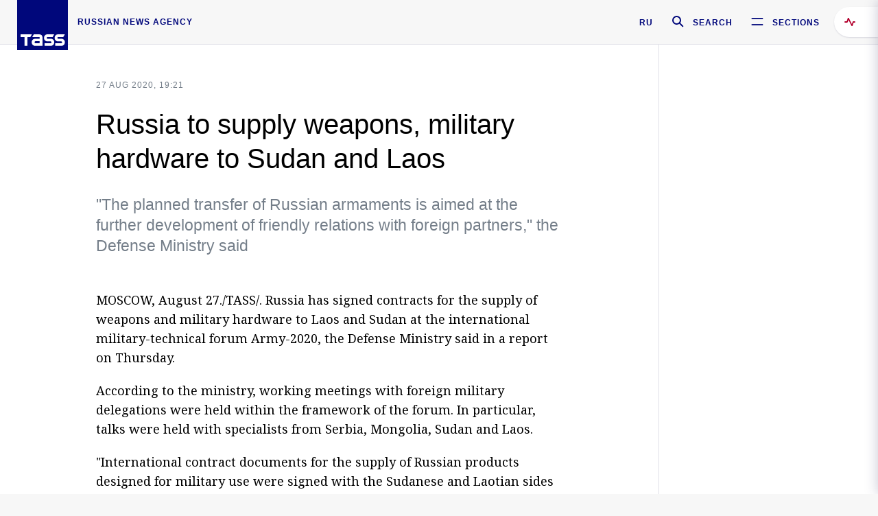

--- FILE ---
content_type: text/html; charset=utf-8
request_url: https://tass.com/defense/1194663
body_size: 23711
content:
<!DOCTYPE html><html data-ng-app="tassApp" data-ng-controller="mainController"><head><title>Russia to supply weapons, military hardware to Sudan and Laos -  Military &amp; Defense - TASS</title><meta name="description" content="&quot;The planned transfer of Russian armaments is aimed at the further development of friendly relations with foreign partners,&quot; the Defense Ministry said"><meta name="viewport" content="width=device-width, initial-scale=1.0"><meta http-equiv="X-UA-Compatible" content="ie=edge"><meta name="yandex-verification" content="f91ce7b4a203a30a"><meta name="google-site-verification" content="PoyFi2APBqKw8uGePodmFqId646DYLqqS1qiMTh153w"><meta name="msvalidate.01" content="C05302AEC20336D89FE678451D9C5CDC"><meta property="fb:app_id" content="145834367435982"><meta property="fb:pages" content="144698628932572"><meta property="og:site_name" content="TASS"><meta property="og:type" content="article"><meta property="og:image" content="https://tass.com/img/blocks/common/tass_logo_share_eng.png"><meta property="og:url" content="https://tass.com/defense/1194663"><meta property="og:title" content="Russia to supply weapons, military hardware to Sudan and Laos"><meta property="og:description" content="&quot;The planned transfer of Russian armaments is aimed at the further development of friendly relations with foreign partners,&quot; the Defense Ministry said"><meta property="twitter:site" content="@tass_agency"><meta property="twitter:site:id" content="285532415"><meta property="twitter:card" content="summary_large_image"><meta property="twitter:title" content="Russia to supply weapons, military hardware to Sudan and Laos"><meta property="twitter:description" content="&quot;The planned transfer of Russian armaments is aimed at the further development of friendly relations with foreign partners,&quot; the Defense Ministry said"><meta property="twitter:image" content="https://tass.com/img/blocks/common/tass_logo_share_eng.png"><meta property="vk:image" content="https://tass.com/img/blocks/common/tass_logo_share_eng.png"><link rel="image_src" href="https://tass.com/img/blocks/common/tass_logo_share_eng.png"><meta name="gtm-page-type" content="news"><link rel="amphtml" href="https://tass.com/defense/1194663/amp"><link rel="apple-touch-icon" href="/img/blocks/common/apple-touch-icon.png"><link rel="apple-touch-icon" sizes="57x57" href="/img/blocks/common/apple-touch-icon-57x57.png"><link rel="apple-touch-icon" sizes="72x72" href="/img/blocks/common/apple-touch-icon-72x72.png"><link rel="apple-touch-icon" sizes="76x76" href="/img/blocks/common/apple-touch-icon-76x76.png"><link rel="apple-touch-icon" sizes="114x114" href="/img/blocks/common/apple-touch-icon-114x114.png"><link rel="apple-touch-icon" sizes="120x120" href="/img/blocks/common/apple-touch-icon-120x120.png"><link rel="apple-touch-icon" sizes="144x144" href="/img/blocks/common/apple-touch-icon-144x144.png"><link rel="apple-touch-icon" sizes="152x152" href="/img/blocks/common/apple-touch-icon-152x152.png"><link rel="apple-touch-icon" sizes="180x180" href="/img/blocks/common/apple-touch-icon-180x180.png"><link href="//fonts.googleapis.com/css?family=Noto+Sans:400,400i,700,700i|Noto+Serif:400,400i,700,700i&amp;amp;subset=cyrillic,cyrillic-ext,latin-ext" rel="stylesheet"><link href="//fonts.googleapis.com/css?family=PT+Serif:,700&amp;amp;subset=cyrillic" rel="stylesheet"><script src="//platform.twitter.com/widgets.js" charset="utf-8" async></script><script src="/newtass/javascript/libs/jwplayer-7.11.2/jwplayer.js"></script><script>jwplayer.key = 'btTjXiuYZsRbqAVggNOhFFVcP3mvO2KkI2kx4w= = ';</script><script>var TASSconfig = {
    centrifugo: {"host":"https://centrifugo.tass.ru","port":"443","user":"1","timestamp":"10","token":"87cf320d40b3d158222430b232ea6803c57e1290d414fcdd78a446615884092e"},
    webSocket: {"host":"wss://comet.tass.ru:443","SID":"--b28c704f1435e1a5ac1a753810d40a57"}
}</script><script src="//cdnjs.cloudflare.com/ajax/libs/jquery/3.2.1/jquery.min.js"></script><script src="//yastatic.net/pcode/adfox/loader.js" crossorigin="anonymous" defer="defer"></script><script src="//yastatic.net/pcode/adfox/header-bidding.js" async="async"></script><script src="//an.yandex.ru/system/context.js" async="async"></script><script src="/newtass/javascript/libs/angular.min.js"></script><script src="/newtass/javascript/libs/angular-sanitize.min.js"></script><script src="/newtass/javascript/libs/angular-touch.min.js"></script><script src="/newtass/javascript/libs/angular-cookies.min.js"></script><script src="/newtass/javascript/libs/angular-mask.min.js"></script><script src="/newtass/javascript/libs/datepicker.js"></script><script src="//cdn.jsdelivr.net/sockjs/1.1/sockjs.min.js"></script><script src="/newtass/javascript/libs/centrifuge.js"></script><script src="/newtass/javascript/app.js?v=90"></script><script src="/newtass/javascript/servises/overlord.js?v=90"></script><script src="/newtass/javascript/servises/centrifuge.js?v=90"></script><script>window.yaContextCb = window.yaContextCb || []</script><script src="https://yandex.ru/ads/system/context.js" async="async"></script><script src="/newtass/javascript/servises/websocket.js?v=90"></script><script src="/newtass/javascript/controllers/mainController.js?v=90"></script><script src="/newtass/javascript/controllers/newsfeedController.js?v=90"></script><script src="/newtass/javascript/controllers/sliderController.js?v=90"></script><script src="/newtass/javascript/controllers/socialController.js?v=90"></script><script src="/newtass/javascript/controllers/videoController.js?v=90"></script><script src="/newtass/javascript/controllers/audioController.js?v=90"></script><script src="/newtass/javascript/controllers/headerController.js?v=90"></script><script src="/newtass/javascript/controllers/contentList.js?v=90"></script><script src="/newtass/javascript/controllers/whatsNewController.js?v=90"></script><script src="/newtass/javascript/controllers/mainMediaController.js?v=90"></script><script src="/newtass/javascript/directives/fullscreenViewDirective.js?v=90"></script><script src="/newtass/javascript/directives/photoFullscreenViewDirective.js?v=90"></script><script src="/newtass/javascript/controllers/menuController.js?v=90"></script><script src="/newtass/javascript/directives/expandableTextIncludes.js?v=90"></script><script src="/newtass/javascript/directives/dateFormatDirective.js?v=90"></script><script src="/newtass/javascript/directives/clickOutsideDirective.js?v=90"></script><script src="/newtass/javascript/directives/urgentDirective.js?v=90"></script><script src="/newtass/javascript/directives/headerTop0Directive.js?v=90"></script><script src="/newtass/javascript/directives/headerDirective.js?v=90"></script><script src="/newtass/javascript/directives/scrollToTopDirective.js?v=90"></script><script src="/newtass/javascript/directives/spoilerExpandDirective.js?v=90"></script><script src="/newtass/javascript/directives/angular-loadscript.js"></script><script src="//www.google.com/recaptcha/api.js"></script><script src="/newtass/javascript/controllers/menuController.js?v=90"></script><script type="application/ld+json">{"@context":"https://schema.org/","@type":"Organization","url":"https://tass.com","name":"TASS","logo":{"@type":"ImageObject","url":"https://tass.com/newtass/img/blocks/common/tass-logo.jpg","width":60,"height":60},"sameAs":["https://www.facebook.com/tassagency","https://www.youtube.com/channel/UCEyGP84v6qbsZy9-pL6Jx2g","https://vk.com/tassagency","https://ok.ru/tassagency","https://www.instagram.com/tass_agency/","https://twitter.com/tass_agency"]}</script><script type="application/ld+json">{"@context":"https://schema.org","@graph":[{"@context":"https://schema.org","@type":"SiteNavigationElement","@id":"#menu-sections","name":"Russian Politics & Diplomacy","url":"https://tass.com/politics"},{"@context":"https://schema.org","@type":"SiteNavigationElement","@id":"#menu-sections","name":"World","url":"https://tass.com/world"},{"@context":"https://schema.org","@type":"SiteNavigationElement","@id":"#menu-sections","name":"Business & Economy","url":"https://tass.com/economy"},{"@context":"https://schema.org","@type":"SiteNavigationElement","@id":"#menu-sections","name":"Military & Defense","url":"https://tass.com/defense"},{"@context":"https://schema.org","@type":"SiteNavigationElement","@id":"#menu-sections","name":"Science & Space","url":"https://tass.com/science"},{"@context":"https://schema.org","@type":"SiteNavigationElement","@id":"#menu-sections","name":"Emergencies ","url":"https://tass.com/emergencies"},{"@context":"https://schema.org","@type":"SiteNavigationElement","@id":"#menu-sections","name":"Society & Culture","url":"https://tass.com/society"},{"@context":"https://schema.org","@type":"SiteNavigationElement","@id":"#menu-sections","name":"Press Review","url":"https://tass.com/pressreview"},{"@context":"https://schema.org","@type":"SiteNavigationElement","@id":"#menu-sections","name":"Sports","url":"https://tass.com/sports"}]}</script><!-- AdFox START--><!-- tasstest--><!-- Площадка: tass.com / Все разделы / fullscreen_com_web--><!-- Категория: <не задана>--><!-- Тип баннера: fullscreen--><div id="adfox_174887496479139980"></div><script>(function (w, n) {
    w[n] = w[n] || [];
    w[n].push({
        ownerId: 255516,
        containerId: 'adfox_174887496479139980',
        params: {
            p1: 'dhyaz',
            p2: 'gdtg'
        }
    });
})(window, 'adfoxAsyncParams');
</script><link id="css-default" rel="stylesheet" media="(min-width: 0px)" href="/newtass/stylesheets/news-page/news-page.css?v=90"><link id="css-md" rel="stylesheet" media="(min-width: 960px)" href="/newtass/stylesheets/news-page/news-page_md.css?v=90"><link id="css-lg" rel="stylesheet" media="(min-width: 1280px)" href="/newtass/stylesheets/news-page/news-page_lg.css?v=90"><link id="css-xl" rel="stylesheet" media="(min-width: 1360px)" href="/newtass/stylesheets/news-page/news-page_xl.css?v=90"><script type="application/ld+json">{"@context":"https://schema.org","@type":"NewsArticle","mainEntityOfPage":{"@type":"WebPage","@id":"https://tass.com/defense/1194663"},"headline":"Russia to supply weapons, military hardware to Sudan and Laos","image":["https://tass.com/img/blocks/common/tass_logo_share_eng.png"],"datePublished":"2020-08-27T19:21:56.000Z","dateModified":"2020-08-27T19:21:56.000Z","author":{"@type":"Organization","name":"TASS","logo":{"@type":"ImageObject","url":"https://tass.com/newtass/img/blocks/common/tass-logo.jpg","width":60,"height":60}},"publisher":{"@type":"Organization","name":"TASS","logo":{"@type":"ImageObject","url":"https://tass.com/newtass/img/blocks/common/tass-logo.jpg","width":60,"height":60}},"description":"\"The planned transfer of Russian armaments is aimed at the further development of friendly relations with foreign partners,\" the Defense Ministry said"}</script></head><body data-ng-class="{'lenta-opened': newsFeedMode, 'overbody':$root.mainMenuStatus, 'whats-new-opened': whatsNewOpened}" data-ng-init="pushInRecommendations(1194663)"><!-- Yandex.Metrika counter -->
<script type="text/javascript" >
   (function (d, w, c) {
      (w[c] = w[c] || []).push(function() {
           try {
               w.yaCounter22765936 = new Ya.Metrika({
                   id:22765936,
                   clickmap:true,
                   trackLinks:true,
                   accurateTrackBounce:true,
                   trackHash:true
               });
           } catch(e) { }
       });
       var n = d.getElementsByTagName("script")[0],
           x = "https://mc.yandex.ru/metrika/watch.js",
           s = d.createElement("script"),
           f = function () { n.parentNode.insertBefore(s, n); }
       for (var i = 0; i < document.scripts.length; i++) {
           if (document.scripts[i].src === x) { return; }
       }
       s.type = "text/javascript";
       s.async = true;
       s.src = x;

       if (w.opera == "[object Opera]") {
           d.addEventListener("DOMContentLoaded", f, false);
       } else { f(); }
   })(document, window, "yandex_metrika_callbacks");
</script>
<noscript><div><img src="https://mc.yandex.ru/watch/22765936" style="position:absolute; left:-9999px;" alt="" /></div></noscript>
<!-- /Yandex.Metrika counter -->

<!-- /Yandex.Metrika counter --> 
<script type="text/javascript" >
   (function(m,e,t,r,i,k,a){m[i]=m[i]||function(){(m[i].a=m[i].a||[]).push(arguments)};
   m[i].l=1*new Date();k=e.createElement(t),a=e.getElementsByTagName(t)[0],k.async=1,k.src=r,a.parentNode.insertBefore(k,a)})
   (window, document, "script", "https://mc.yandex.ru/metrika/tag.js", "ym");

   ym(52150180, "init", {
        id:52150180,
        clickmap:true,
        trackLinks:true,
        accurateTrackBounce:true
   });
</script>
<noscript><div><img src="https://mc.yandex.ru/watch/52150180" style="position:absolute; left:-9999px;" alt="" /></div></noscript>
<!-- /Yandex.Metrika counter --><!--LiveInternet counter--><script type="text/javascript">
new Image().src = "//counter.yadro.ru/hit;TASS_total?r"+
escape(document.referrer)+((typeof(screen)=="undefined")?"":
";s"+screen.width+"*"+screen.height+"*"+(screen.colorDepth?
screen.colorDepth:screen.pixelDepth))+";u"+escape(document.URL)+
";"+Math.random();</script><!--/LiveInternet--><!--LiveInternet counter-->
<script type="text/javascript"><!--document.write('<a href="//www.liveinternet.ru/?tass.com"target="_blank"  ><img src="//counter.yadro.ru/logo;tass.com?44.6"title="LiveInternet"alt="" border="0" width="31" height="31"/></a>')//--></script>
<!--/LiveInternet--><div class="banner banner_delimeter"><div class="banner__wrapper"><div class="banner__container" id="970x250_top"><script>window.yaContextCb.push(()=>{
    Ya.adfoxCode.create({
    ownerId: 255516,
    containerId: '970x250_top',
    params: {
        p1: 'csprv',
        p2: 'gcah',
        puid1: JSON.parse('false') || '',
        puid2: '',
        puid3: '',
        puid4: '',
        puid5: '',
        puid6: '',
        puid7: '' 
        },
    lazyLoad: { 
            fetchMargin: 100,
            mobileScaling: 2
        }      
    })
        
})             
</script></div></div></div><header class="header header-on_top" id="header" data-ng-controller="headerController" header-directive="header-directive" ng-class="{'header_hidden': $root.showArticle}"><div class="container" ng-init="counterTime = 520"><div class="header-inner"><div class="header-logo-bar"><a class="header-logo" href="/" data-header_logo="data-header_logo" ="" rel="nofollow"><div class="header-logo__logo"></div></a><div class="header-inscription">russian news agency</div></div><div class="header-bar"><div class="header-lang"><a class="header-lang__item" href="//tass.ru" rel="nofollow" data-header_menu_lang="data-header_menu_lang">RU</a></div><div class="header-search" id="search-btn"><a style="text-decoration:none;" href="/search" rel="nofollow" data-header_menu_search_open="data-header_menu_search_open"><div class="header-search__icon"></div><div class="header-search__label">Search</div></a></div><div class="header-sections" id="open-menu-button" data-ng-click="manageHistoryTrackerForMenu($root.mainMenuStatus=true)" data-header_menu_categories_open="data-header_menu_categories_open"><div class="header-sections__icon"></div><div class="header-sections__label">Sections</div></div></div></div></div><button class="header-news-feed-button" data-header_menu_feed_open="data-header_menu_feed_open" ng-hide="ov.variable.newsfeed.isOpened" ng-click="toggleNewsFeed()" ng-class="{'header-news-feed-button_active': newsFeedLabelActive}"><span ng-cloak="ng-cloak" ng-bind-html="getNewsFeedCounter()"></span></button></header><div class="search-popup"><div class="search-popup__container"><header class="search-popup__header"><div class="search-popup__logo"></div><button class="search-popup__close-button" id="search-btn-close">Close</button></header><form class="search-popup__search-form"><div class="search-input"><div class="search-input__wrapper"><input class="search-input__input-field" autofocus="autofocus" placeholder="Search" data-ng-model="sendParams.searchStr"/><button class="search-input__submit-button" data-ng-click="dispatch()" ng-if="!pending" data-header_menu_search_start="data-header_menu_search_start"></button><div class="search-input__spinner" ng-if="pending"></div></div><ul class="search-input__results-list"><li class="search-input__results-list-item"><button class="search-input__result-title">Economy</button></li><li class="search-input__results-list-item"><button class="search-input__result-title">Sports</button></li><li class="search-input__results-list-item"><button class="search-input__result-title">Culture</button></li></ul></div></form></div></div><div class="menu" data-ng-controller="menuController" data-ng-class="{'menu_opened':$root.mainMenuStatus}" menu-directive="menu-directive"><div class="menu__container"><header class="menu__header"><a class="menu__logo" href="/" rel="nofollow"></a><button class="menu__close-button" id="close-menu-button" data-ng-click="manageHistoryTrackerForMenu($root.mainMenuStatus=false)" data-all_category_close="data-all_category_close">Close</button></header><div class="menu__content" data-ng-class="{'up':$root.mainMenuStatus}"><div class="menu__lists-wrapper"><ul class="menu-sections-list" data-ng-init="init()"><li class="menu-sections-list-item" data-ng-class="{'menu-sections-list-item_active': activeSection === 'politics'}"><div class="menu-sections-list__title-wrapper"><a class="menu-sections-list__title" href="/politics" data-ng-mouseover="onMouseEnter(4954); activeSection = 'politics'" data-all_category_choice="data-all_category_choice">Russian Politics &amp; Diplomacy</a></div><div class="section-preview"><div class="section-preview__content"><div class="section-preview__header"><span class="section-preview__title">Russian Politics &amp; Diplomacy</span><a class="section-preview__link" href="/politics" rel="nofollow" data-header_menu_categories_choice="data-header_menu_categories_choice">Into section →</a></div><ul class="section-preview__subcategories-list"><li class="section-preview__subcategories-list-item"><a class="section-preview__subcategories-list__link" href="/russias-foreign-policy">FOREIGN POLICY</a></li><li class="section-preview__subcategories-list-item"><a class="section-preview__subcategories-list__link" href="/domestic-policy">DOMESTIC POLICY</a></li></ul><div class="section-preview__news"><div data-ng-bind-html="newsContainer"></div><div data-ng-if="!newsContainer"><div class="news-preview news-preview_default"><div class="news-preview__body"><div class="news-preview__loader-long"></div><div class="news-preview__loader-long"></div><div class="news-preview__loader-long"></div></div></div><div class="news-preview news-preview_default"><div class="news-preview__body"><div class="news-preview__loader-long"></div><div class="news-preview__loader-long"></div><div class="news-preview__loader-long"></div></div></div><div class="news-preview news-preview_default"><div class="news-preview__body"><div class="news-preview__loader-long"></div><div class="news-preview__loader-long"></div><div class="news-preview__loader-long"></div></div></div></div></div></div></div></li><li class="menu-sections-list-item" data-ng-class="{'menu-sections-list-item_active': activeSection === 'world'}"><div class="menu-sections-list__title-wrapper"><a class="menu-sections-list__title" href="/world" data-ng-mouseover="onMouseEnter(4844); activeSection = 'world'" data-all_category_choice="data-all_category_choice">World</a></div><div class="section-preview"><div class="section-preview__content"><div class="section-preview__header"><span class="section-preview__title">World</span><a class="section-preview__link" href="/world" rel="nofollow" data-header_menu_categories_choice="data-header_menu_categories_choice">Into section →</a></div><ul class="section-preview__subcategories-list"></ul><div class="section-preview__news"><div data-ng-bind-html="newsContainer"></div><div data-ng-if="!newsContainer"><div class="news-preview news-preview_default"><div class="news-preview__body"><div class="news-preview__loader-long"></div><div class="news-preview__loader-long"></div><div class="news-preview__loader-long"></div></div></div><div class="news-preview news-preview_default"><div class="news-preview__body"><div class="news-preview__loader-long"></div><div class="news-preview__loader-long"></div><div class="news-preview__loader-long"></div></div></div><div class="news-preview news-preview_default"><div class="news-preview__body"><div class="news-preview__loader-long"></div><div class="news-preview__loader-long"></div><div class="news-preview__loader-long"></div></div></div></div></div></div></div></li><li class="menu-sections-list-item" data-ng-class="{'menu-sections-list-item_active': activeSection === 'economy'}"><div class="menu-sections-list__title-wrapper"><a class="menu-sections-list__title" href="/economy" data-ng-mouseover="onMouseEnter(4845); activeSection = 'economy'" data-all_category_choice="data-all_category_choice">Business &amp; Economy</a></div><div class="section-preview"><div class="section-preview__content"><div class="section-preview__header"><span class="section-preview__title">Business &amp; Economy</span><a class="section-preview__link" href="/economy" rel="nofollow" data-header_menu_categories_choice="data-header_menu_categories_choice">Into section →</a></div><ul class="section-preview__subcategories-list"><li class="section-preview__subcategories-list-item"><a class="section-preview__subcategories-list__link" href="/oil-gas-industry">Oil &amp; gas industry</a></li><li class="section-preview__subcategories-list-item"><a class="section-preview__subcategories-list__link" href="/internet-telecom">Internet &amp; Telecom</a></li><li class="section-preview__subcategories-list-item"><a class="section-preview__subcategories-list__link" href="/trade-cooperation">Trade &amp; Cooperation</a></li><li class="section-preview__subcategories-list-item"><a class="section-preview__subcategories-list__link" href="/transport">Transport</a></li></ul><div class="section-preview__news"><div data-ng-bind-html="newsContainer"></div><div data-ng-if="!newsContainer"><div class="news-preview news-preview_default"><div class="news-preview__body"><div class="news-preview__loader-long"></div><div class="news-preview__loader-long"></div><div class="news-preview__loader-long"></div></div></div><div class="news-preview news-preview_default"><div class="news-preview__body"><div class="news-preview__loader-long"></div><div class="news-preview__loader-long"></div><div class="news-preview__loader-long"></div></div></div><div class="news-preview news-preview_default"><div class="news-preview__body"><div class="news-preview__loader-long"></div><div class="news-preview__loader-long"></div><div class="news-preview__loader-long"></div></div></div></div></div></div></div></li><li class="menu-sections-list-item" data-ng-class="{'menu-sections-list-item_active': activeSection === 'defense'}"><div class="menu-sections-list__title-wrapper"><a class="menu-sections-list__title" href="/defense" data-ng-mouseover="onMouseEnter(4953); activeSection = 'defense'" data-all_category_choice="data-all_category_choice">Military &amp; Defense</a></div><div class="section-preview"><div class="section-preview__content"><div class="section-preview__header"><span class="section-preview__title">Military &amp; Defense</span><a class="section-preview__link" href="/defense" rel="nofollow" data-header_menu_categories_choice="data-header_menu_categories_choice">Into section →</a></div><ul class="section-preview__subcategories-list"></ul><div class="section-preview__news"><div data-ng-bind-html="newsContainer"></div><div data-ng-if="!newsContainer"><div class="news-preview news-preview_default"><div class="news-preview__body"><div class="news-preview__loader-long"></div><div class="news-preview__loader-long"></div><div class="news-preview__loader-long"></div></div></div><div class="news-preview news-preview_default"><div class="news-preview__body"><div class="news-preview__loader-long"></div><div class="news-preview__loader-long"></div><div class="news-preview__loader-long"></div></div></div><div class="news-preview news-preview_default"><div class="news-preview__body"><div class="news-preview__loader-long"></div><div class="news-preview__loader-long"></div><div class="news-preview__loader-long"></div></div></div></div></div></div></div></li><li class="menu-sections-list-item" data-ng-class="{'menu-sections-list-item_active': activeSection === 'science'}"><div class="menu-sections-list__title-wrapper"><a class="menu-sections-list__title" href="/science" data-ng-mouseover="onMouseEnter(4957); activeSection = 'science'" data-all_category_choice="data-all_category_choice">Science &amp; Space</a></div><div class="section-preview"><div class="section-preview__content"><div class="section-preview__header"><span class="section-preview__title">Science &amp; Space</span><a class="section-preview__link" href="/science" rel="nofollow" data-header_menu_categories_choice="data-header_menu_categories_choice">Into section →</a></div><ul class="section-preview__subcategories-list"></ul><div class="section-preview__news"><div data-ng-bind-html="newsContainer"></div><div data-ng-if="!newsContainer"><div class="news-preview news-preview_default"><div class="news-preview__body"><div class="news-preview__loader-long"></div><div class="news-preview__loader-long"></div><div class="news-preview__loader-long"></div></div></div><div class="news-preview news-preview_default"><div class="news-preview__body"><div class="news-preview__loader-long"></div><div class="news-preview__loader-long"></div><div class="news-preview__loader-long"></div></div></div><div class="news-preview news-preview_default"><div class="news-preview__body"><div class="news-preview__loader-long"></div><div class="news-preview__loader-long"></div><div class="news-preview__loader-long"></div></div></div></div></div></div></div></li><li class="menu-sections-list-item" data-ng-class="{'menu-sections-list-item_active': activeSection === 'emergencies'}"><div class="menu-sections-list__title-wrapper"><a class="menu-sections-list__title" href="/emergencies" data-ng-mouseover="onMouseEnter(4992); activeSection = 'emergencies'" data-all_category_choice="data-all_category_choice">Emergencies </a></div><div class="section-preview"><div class="section-preview__content"><div class="section-preview__header"><span class="section-preview__title">Emergencies </span><a class="section-preview__link" href="/emergencies" rel="nofollow" data-header_menu_categories_choice="data-header_menu_categories_choice">Into section →</a></div><ul class="section-preview__subcategories-list"></ul><div class="section-preview__news"><div data-ng-bind-html="newsContainer"></div><div data-ng-if="!newsContainer"><div class="news-preview news-preview_default"><div class="news-preview__body"><div class="news-preview__loader-long"></div><div class="news-preview__loader-long"></div><div class="news-preview__loader-long"></div></div></div><div class="news-preview news-preview_default"><div class="news-preview__body"><div class="news-preview__loader-long"></div><div class="news-preview__loader-long"></div><div class="news-preview__loader-long"></div></div></div><div class="news-preview news-preview_default"><div class="news-preview__body"><div class="news-preview__loader-long"></div><div class="news-preview__loader-long"></div><div class="news-preview__loader-long"></div></div></div></div></div></div></div></li><li class="menu-sections-list-item" data-ng-class="{'menu-sections-list-item_active': activeSection === 'society'}"><div class="menu-sections-list__title-wrapper"><a class="menu-sections-list__title" href="/society" data-ng-mouseover="onMouseEnter(4956); activeSection = 'society'" data-all_category_choice="data-all_category_choice">Society &amp; Culture</a></div><div class="section-preview"><div class="section-preview__content"><div class="section-preview__header"><span class="section-preview__title">Society &amp; Culture</span><a class="section-preview__link" href="/society" rel="nofollow" data-header_menu_categories_choice="data-header_menu_categories_choice">Into section →</a></div><ul class="section-preview__subcategories-list"></ul><div class="section-preview__news"><div data-ng-bind-html="newsContainer"></div><div data-ng-if="!newsContainer"><div class="news-preview news-preview_default"><div class="news-preview__body"><div class="news-preview__loader-long"></div><div class="news-preview__loader-long"></div><div class="news-preview__loader-long"></div></div></div><div class="news-preview news-preview_default"><div class="news-preview__body"><div class="news-preview__loader-long"></div><div class="news-preview__loader-long"></div><div class="news-preview__loader-long"></div></div></div><div class="news-preview news-preview_default"><div class="news-preview__body"><div class="news-preview__loader-long"></div><div class="news-preview__loader-long"></div><div class="news-preview__loader-long"></div></div></div></div></div></div></div></li><li class="menu-sections-list-item" data-ng-class="{'menu-sections-list-item_active': activeSection === 'pressreview'}"><div class="menu-sections-list__title-wrapper"><a class="menu-sections-list__title" href="/pressreview" data-ng-mouseover="onMouseEnter(4981); activeSection = 'pressreview'" data-all_category_choice="data-all_category_choice">Press Review</a></div><div class="section-preview"><div class="section-preview__content"><div class="section-preview__header"><span class="section-preview__title">Press Review</span><a class="section-preview__link" href="/pressreview" rel="nofollow" data-header_menu_categories_choice="data-header_menu_categories_choice">Into section →</a></div><ul class="section-preview__subcategories-list"></ul><div class="section-preview__news"><div data-ng-bind-html="newsContainer"></div><div data-ng-if="!newsContainer"><div class="news-preview news-preview_default"><div class="news-preview__body"><div class="news-preview__loader-long"></div><div class="news-preview__loader-long"></div><div class="news-preview__loader-long"></div></div></div><div class="news-preview news-preview_default"><div class="news-preview__body"><div class="news-preview__loader-long"></div><div class="news-preview__loader-long"></div><div class="news-preview__loader-long"></div></div></div><div class="news-preview news-preview_default"><div class="news-preview__body"><div class="news-preview__loader-long"></div><div class="news-preview__loader-long"></div><div class="news-preview__loader-long"></div></div></div></div></div></div></div></li><li class="menu-sections-list-item" data-ng-class="{'menu-sections-list-item_active': activeSection === 'sports'}"><div class="menu-sections-list__title-wrapper"><a class="menu-sections-list__title" href="/sports" data-ng-mouseover="onMouseEnter(4869); activeSection = 'sports'" data-all_category_choice="data-all_category_choice">Sports</a></div><div class="section-preview"><div class="section-preview__content"><div class="section-preview__header"><span class="section-preview__title">Sports</span><a class="section-preview__link" href="/sports" rel="nofollow" data-header_menu_categories_choice="data-header_menu_categories_choice">Into section →</a></div><ul class="section-preview__subcategories-list"></ul><div class="section-preview__news"><div data-ng-bind-html="newsContainer"></div><div data-ng-if="!newsContainer"><div class="news-preview news-preview_default"><div class="news-preview__body"><div class="news-preview__loader-long"></div><div class="news-preview__loader-long"></div><div class="news-preview__loader-long"></div></div></div><div class="news-preview news-preview_default"><div class="news-preview__body"><div class="news-preview__loader-long"></div><div class="news-preview__loader-long"></div><div class="news-preview__loader-long"></div></div></div><div class="news-preview news-preview_default"><div class="news-preview__body"><div class="news-preview__loader-long"></div><div class="news-preview__loader-long"></div><div class="news-preview__loader-long"></div></div></div></div></div></div></div></li></ul><ul class="menu-links-list"><li class="menu-links-list-item"><a class="menu-links-list__link" href="/specialprojects" rel="nofollow">Special projects</a></li><li class="menu-links-list-item" data-ng-class="{'menu-links-list-item_active': activeSection === 1}"><div class="menu-links-list__title-wrapper"><div class="menu-links-list__title" data-ng-mouseover="activeSection = 1">TASS</div></div><div class="links-block links-block_one-column"><div class="links-block__content"><div class="links-block-section"><div class="links-block-section__title">Agency</div><ul class="links-block-section__list"><li class="links-block-section__list-item"><a class="links-block-section__link" href="/today" rel="nofollow">TASS today</a></li><li class="links-block-section__list-item"><a class="links-block-section__link" href="/history" rel="nofollow">History</a></li><li class="links-block-section__list-item"><a class="links-block-section__link" href="/team" rel="nofollow">Management</a></li><li class="links-block-section__list-item"><a class="links-block-section__link" href="/contacts" rel="nofollow">Contacts</a></li></ul></div><div class="links-block-section"><div class="links-block-section__title">Projects &amp; Services</div><ul class="links-block-section__list"><li class="links-block-section__list-item"><a class="links-block-section__link" href="http://www.tassphoto.com/en" rel="nofollow">TASS-PHOTO</a></li><li class="links-block-section__list-item"><a class="links-block-section__link" href="https://terminal.tass.ru/" rel="nofollow">NEWS TERMINAL</a></li></ul></div><div class="links-block-section"><div class="links-block-section__title"></div><ul class="links-block-section__list"><li class="links-block-section__list-item"><a class="links-block-section__link" href="https://cdn.tass.ru/data/files/ru/politika-obrabotki-dannyh-tassru.docx" rel="nofollow">Personal data processing policy TASS</a></li><li class="links-block-section__list-item"><a class="links-block-section__link" href="/press-releases" rel="nofollow">Press Releases</a></li><li class="links-block-section__list-item"><a class="links-block-section__link" href="/privacy-policy" rel="nofollow">Privacy Policy​ tass.com</a></li><li class="links-block-section__list-item"><a class="links-block-section__link" href="/terms-of-use" rel="nofollow">Terms of use</a></li><li class="links-block-section__list-item"><a class="links-block-section__link" href="/anti-corruption" rel="nofollow">ANTI-Corruption</a></li></ul></div></div></div></li><li class="menu-links-list-item" data-ng-class="{'menu-links-list-item_active': activeSection === 2}"><div class="menu-links-list__title-wrapper"><div class="menu-links-list__title" data-ng-mouseover="activeSection = 2">Subscribe</div></div><div class="links-block links-block_two-column"><div class="links-block__content"><div class="links-block-section"><div class="links-block-section__title">Social Media</div><ul class="links-block-section__list"><li class="links-block-section__list-item"><a class="links-block-section__link" href="https://t.me/tassagency_en" rel="nofollow">Telegram</a></li></ul></div><div class="links-block-section"><div class="links-block-section__title">Subscriptions</div><ul class="links-block-section__list"><li class="links-block-section__list-item"><a class="links-block-section__link links-block-section__link_icon" href="http://tass.com/rss/v2.xml" rel="nofollow"><span class="links-block-section__link-icon" style="background-image: url('https://tass.com/newtass/img/blocks/menu-links-list/rss.svg')"></span>RSS</a></li></ul></div></div></div></li><li class="menu-links-list-item"><a class="menu-links-list__link" href="/ads" rel="nofollow">Advertising</a></li><li class="menu-links-list-item"><a class="menu-links-list__link" href="/contacts" rel="nofollow">Contacts</a></li></ul></div></div></div></div><div class="news-feed" data-ng-controller="newsFeedController" ng-init="init()"><div ng-class="{'news-feed-back': isOpened}"></div><div class="news-feed-column" ng-class="{'news-feed-column_opened': isOpened}"><div class="news-feed-close" ng-click="closeNewsFeed()" data-header_menu_feed_close="data-header_menu_feed_close"></div><div class="news-feed-content" id="news-feed-content"><div class="news-feed-list"><div class="news-feed-btn" ng-class="{'news-feed-btn_active': newsFeedCounter}" ng-click="loadmessages(true)"><div class="news-feed-btn__inner" ng-bind-html="getNewsFeedCounter()"></div></div><div class="news-feed-day-container" data-ng-repeat="dayPoint in newsFeed | orderObjectBy:'date':true"><div class="news-feed-daypoint">{{dayPoint.date | date : 'd MMMM yyyy'}}</div><a class="news-feed-item" data-ng-class="{'news-feed-item_flash': newsPoint.isFlash, 'news-feed-item_new': newsPoint.isNew}" data-ng-href="{{newsPoint.link}}" data-ng-repeat="newsPoint in dayPoint | orderObjectBy:'date':true" data-ng-if="newsPoint.toShow"><div class="news-feed-item__header"><div class="news-feed-item__date">{{newsPoint.date * 1000 | date : 'HH:mm'}} {{newsPoint.mark}}</div></div><div class="news-feed-item__title-wrap"><div class="news-feed-item__title" data-header_menu_feed_title="data-header_menu_feed_title" data-ng-if="!newsPoint.subtitle">{{newsPoint.title}}</div><div data-ng-if="newsPoint.subtitle" data-header_menu_feed_title="data-header_menu_feed_title"><div class="news-feed-item__title">{{newsPoint.title+ ' '}}</div><div class="news-feed-item__subtitle">{{newsPoint.subtitle}}</div></div><div class="news-feed-item__photo" data-ng-if="newsPoint.showPhoto &amp;&amp; newsPoint.image" data-header_menu_feed_photo="data-header_menu_feed_photo"><img data-ng-src="{{newsPoint.image}}" alt=""/></div></div></a></div></div><div class="news-feed-endpoint" id="news-feed-endpoint"></div></div><a class="news-feed-link" data-ng-href="/search" data-header_menu_feed_all="data-header_menu_feed_all">All news</a></div></div><main class="container"><section class="section-grid" id="news"><div class="section-grid__col section-grid__col_center"><div class="news" data-io-article-url="https://tass.com/defense/1194663"><div class="column"><div class="news-header"><div class="news-header__top"><div class="news-header__date" ng-cloak="ng-cloak"><span class="news-header__date-date"><dateformat time="1598556116" mode="abs"></dateformat></span></div></div><h1 class="news-header__title">Russia to supply weapons, military hardware to Sudan and Laos

</h1><div class="news-header__lead">"The planned transfer of Russian armaments is aimed at the further development of friendly relations with foreign partners," the Defense Ministry said</div><div class="news-header__actions"></div></div></div><div class="text-content"><div class="text-block"><p>MOSCOW, August 27./TASS/. Russia has signed contracts for the supply of weapons and military hardware to Laos and Sudan at the international military-technical forum Army-2020, the Defense Ministry said in a report on Thursday.</p>

<p>According to the ministry, working meetings with foreign military delegations were held within the framework of the forum. In particular, talks were held with specialists from Serbia, Mongolia, Sudan and Laos.</p>

<p>&quot;International contract documents for the supply of Russian products designed for military use were signed with the Sudanese and Laotian sides in the follow-up of the talks,&quot; the ministry said.</p>

<p>&quot;The planned transfer of Russian armaments and military hardware is aimed at the further development of friendly and mutually advantageous relations with foreign partners and the strengthening of the armed forces of Laos and Sudan,&quot; the Defense Ministry said.</p>

<p>The international military-technical forum Army-2020 opened at the Russian Armed Forces&rsquo; conference and exhibition center Patriot on August 23 and will last till August 29. Some demonstrations are underway at the Alabino proving ground, Kubinka airbase, and the proving ground Ashuluk in the Astrakhan Region. The forum&rsquo;s organizers expect guests from about one hundred countries. More than 1,500 organizations and manufacturers will present about 28,000 exhibits. Nearly 700 pieces of modern weapons and other military hardware are participating in static and dynamic demonstrations.</p>
</div></div><div class="column"><div class="news-actions"></div></div></div></div><div class="section-grid__col section-grid__col_right"><div class="banner banner_sticky"><div class="banner__wrapper"><div class="banner__container" id="vb_top"><script>window.yaContextCb.push(()=>{
    Ya.adfoxCode.create({
    ownerId: 255516,
    containerId: 'vb_top',
    params: {
        p1: 'csprt',
        p2: 'gbws',
        puid1: JSON.parse('false') || '',
        puid2: '',
        puid3: '',
        puid4: '',
        puid5: '',
        puid6: '',
        puid7: '' 
        },
    lazyLoad: { 
        fetchMargin: 100,
        mobileScaling: 2
        }            
    })   
})

// reload every 30 sec
const startReloadInterval = () => {
    window.vbTopIntervalId = setInterval(() => {
        Ya.adfoxCode.reload('vb_top', {onlyIfWasVisible: true})
    }, 30000)
}

startReloadInterval();    

window.addEventListener('blur', () => clearInterval(window.vbTopIntervalId));
window.addEventListener('focus', () => startReloadInterval());              
    </script></div></div></div></div></section><div class="section-grid"><div class="section-grid__col section-grid__col_center"><div class="news-content news-content_default"><a class="news-content__container" href="/defense/2077709"><div class="news-content__info"><div class="news-content__marker">Military drills</div><div class="news-content__date"><dateformat time="1769586267" mode="rel"></dateformat></div></div><div class="news-content__header"><span class="news-content__title">Russian-Indian Milan 2026 naval exercise in Indian Ocean set for February</span></div><div class="news-content__lead">As part of the exercise, Russian Pacific Fleet frigate Marshal Shaposhnikov will conduct an informal visit to the Indian port of Visakhapatnam from February 18 to 25, 2026</div><div class="news-content__link" data-article_full="data-article_full">Read more</div></a></div></div><div class="section-grid__col section-grid__col_right"><div class="banner_sticky"><div class="banner border-top__0"><div class="banner__wrapper"><div class="banner__container" id="tgb_6026367643"><script>window.yaContextCb.push(()=>{
    Ya.adfoxCode.create({
    ownerId: 255516,
    containerId: 'tgb_6026367643',
    params: {
        p1: 'csprw',
        p2: 'gcbv',
        puid1: JSON.parse('false') || '',
        puid2: '',
        puid3: '',
        puid4: '',
        puid5: '',
        puid6: '',
        puid7: '' 
        },
    lazyLoad: { 
        fetchMargin: 100,
        mobileScaling: 2
        }           
    })   
})</script></div></div></div></div></div></div><section class="news-list-content" id="news-list" data-ng-controller="contentList" data-ng-init="firstInit()"><div class="list-item" ng-show="newsListCount &gt; 0"><div class="banner banner_delimeter banner--border-bottom" data-id="970x250_inline_921377877"><div class="banner__wrapper"><div class="banner__container" id="970x250_inline_921377877"><script>window.yaContextCb.push(()=>{
    Ya.adfoxCode.create({
    ownerId: 255516,
    containerId: '970x250_inline_921377877',
    onRender: () => {
        const elem = document.querySelector('[data-id="970x250_inline_921377877"]');

        if (elem) {
          elem.className = elem.className.replace("banner--border-bottom", 'banner--border-y');
        }
    },
    params: {
        p1: 'cirrn',
        p2: 'gcah',
        puid1: JSON.parse('false') || '',
        puid2: '',
        puid3: '',
        puid4: '',
        puid5: '',
        puid6: '',
        puid7: '' 
        },
    lazyLoad: { 
        fetchMargin: 100,
        mobileScaling: 2
        }           
    })   
})          
</script></div></div></div><div class="news-list-content__continer"><div class="news-list-content__news-list-section"><div class="news-list-content__news-block"><div class="news-content news-content_default"><a class="news-content__container" href="/politics/2077711"><div class="news-content__info"><div class="news-content__date"><dateformat time="1769587198" mode="rel"></dateformat></div></div><div class="news-content__header"><span class="news-content__title">Ukraine tries to attack Crimea’s Sevastopol twice, ten drones downed — governor</span></div><div class="news-content__lead">Mikhail Razvozhayev added that a civilian was injured by a downed drone debris</div><div class="news-content__link" data-article_full="data-article_full">Read more</div></a></div><div class="news-content news-content_default"><a class="news-content__container" href="/defense/2077681"><div class="news-content__info"><div class="news-content__date"><dateformat time="1769583079" mode="rel"></dateformat></div></div><div class="news-content__header"><span class="news-content__title">Russian military receive first Zubr anti-drone systems — Rostec</span></div><div class="news-content__lead">The Zubr airspace monitoring and control system is designed to provide close-in coverage for critical infrastructure</div><div class="news-content__link" data-article_full="data-article_full">Read more</div></a></div><div class="news-content news-content_default"><a class="news-content__container" href="/politics/2077661"><div class="news-content__info"><div class="news-content__date"><dateformat time="1769578509" mode="rel"></dateformat></div></div><div class="news-content__header"><span class="news-content__title">Kiev concentrates mercenary forces near Kupyansk — military expert</span></div><div class="news-content__lead">Andrey Marochko noted that the Ukrainian command is trying to stabilize the front line in almost all areas of the special military operation zone and is increasing the number of counterattacks</div><div class="news-content__link" data-article_full="data-article_full">Read more</div></a></div><div class="news-content news-content_default"><a class="news-content__container" href="/society/2077793"><div class="news-content__info"><div class="news-content__date"><dateformat time="1769595301" mode="rel"></dateformat></div></div><div class="news-content__header"><span class="news-content__title">Action legend Seagal lists mansion outside Moscow for sale</span></div><div class="news-content__lead">According to the statement, the residence includes a two-story mansion, a two-car garage, a guest house, a bathhouse, and a barbeque gazebo, all situated on a forested plot of 1,500 square meters</div><div class="news-content__link" data-article_full="data-article_full">Read more</div></a></div><div class="news-content news-content_default"><a class="news-content__container" href="/politics/2077349"><div class="news-content__info"><div class="news-content__date"><dateformat time="1769515028" mode="rel"></dateformat></div></div><div class="news-content__header"><span class="news-content__title">Kupyansk-Uzlovoy was starting point for Ukrainian sabotage operation — security official</span></div><div class="news-content__lead">Chief of the Russian General Staff Army General Valery Gerasimov announced the liberation of the settlement on Tuesday</div><div class="news-content__link" data-article_full="data-article_full">Read more</div></a></div></div><div class="news-list-content__aside"><div class="banner banner_sticky"><div class="banner__wrapper"><div class="banner__container" id="vb_inline_4797776877"><script>window.yaContextCb.push(()=>{
    Ya.adfoxCode.create({
    ownerId: 255516,
    containerId: 'vb_inline_4797776877',
    params: {
        p1: 'cirrl',
        p2: 'gbws',
        puid1: JSON.parse('false') || '',
        puid2: '',
        puid3: '',
        puid4: '',
        puid5: '',
        puid6: '',
        puid7: '' 
        },
    lazyLoad: { 
        fetchMargin: 100,
        mobileScaling: 2
        }            
    })   
}) 
    </script></div></div></div></div></div></div></div><div class="list-item" ng-show="newsListCount &gt; 1"><div class="banner banner_delimeter banner--border-bottom" data-id="970x250_inline_9354169870"><div class="banner__wrapper"><div class="banner__container" id="970x250_inline_9354169870"><script>window.yaContextCb.push(()=>{
    Ya.adfoxCode.create({
    ownerId: 255516,
    containerId: '970x250_inline_9354169870',
    onRender: () => {
        const elem = document.querySelector('[data-id="970x250_inline_9354169870"]');

        if (elem) {
          elem.className = elem.className.replace("banner--border-bottom", 'banner--border-y');
        }
    },
    params: {
        p1: 'cirrn',
        p2: 'gcah',
        puid1: JSON.parse('false') || '',
        puid2: '',
        puid3: '',
        puid4: '',
        puid5: '',
        puid6: '',
        puid7: '' 
        },
    lazyLoad: { 
        fetchMargin: 100,
        mobileScaling: 2
        }           
    })   
})          
</script></div></div></div><div class="news-list-content__continer"><div class="news-list-content__news-list-section"><div class="news-list-content__news-block"><div class="news-content news-content_default"><a class="news-content__container" href="/economy/2077569"><div class="news-content__info"><div class="news-content__date"><dateformat time="1769538252" mode="rel"></dateformat></div></div><div class="news-content__header"><span class="news-content__title">New Sollers SUV set for late August-early September 2026 launch</span></div><div class="news-content__lead">Adil Shirinov, chairman of the board of directors of Sollers PJSC, emphasized that sweeping transformations have never taken place at the plant over its entire history</div><div class="news-content__link" data-article_full="data-article_full">Read more</div></a></div><div class="news-content news-content_default"><a class="news-content__container" href="/pressreview/2077151"><div class="news-content__info"><div class="news-content__date"><dateformat time="1769508000" mode="rel"></dateformat></div></div><div class="news-content__header"><span class="news-content__title">Press review: US risk on Iran remains high and Minneapolis unrest may harm Trump admin</span></div><div class="news-content__lead">Top stories from the Russian press on Tuesday, January 27th</div><div class="news-content__photo-wrapper"><div class="news-content__photo" style="background-image: url(//cdn-media.tass.ru/width/680_18162ead/tass/m2/en/uploads/i/20260127/1463851.jpg)"></div></div><div class="news-content__link" data-article_full="data-article_full">Read more</div></a></div><div class="news-content news-content_default"><a class="news-content__container" href="/politics/2077353"><div class="news-content__info"><div class="news-content__date"><dateformat time="1769515811" mode="rel"></dateformat></div></div><div class="news-content__header"><span class="news-content__title">Russian units using drones targeting Ukrainian military 50 km from Krasnoarmeysk — expert</span></div><div class="news-content__lead">The Russian troops are conducting a mop-up operation in areas near Krasnoarmeysk and Dimitrov to clear the area of scattered enemy units and straighten the front line</div><div class="news-content__link" data-article_full="data-article_full">Read more</div></a></div><div class="news-content news-content_default"><a class="news-content__container" href="/world/2077387"><div class="news-content__info"><div class="news-content__date"><dateformat time="1769519294" mode="rel"></dateformat></div></div><div class="news-content__header"><span class="news-content__title">EU leaders will push all of Europe into debt for the sake of Ukraine — Orban</span></div><div class="news-content__lead">The Hungarian PM recalled that EU leaders intend to provide multibillion-dollar aid to Kiev through a common loan from EU countries</div><div class="news-content__photo-wrapper"><div class="news-content__photo" style="background-image: url(//cdn-media.tass.ru/width/680_18162ead/tass/m2/en/uploads/i/20260127/1463883.jpg)"></div></div><div class="news-content__link" data-article_full="data-article_full">Read more</div></a></div><div class="news-content news-content_default"><a class="news-content__container" href="/science/2077431"><div class="news-content__info"><div class="news-content__date"><dateformat time="1769524975" mode="rel"></dateformat></div></div><div class="news-content__header"><span class="news-content__title">Soyuz-5 carrier vehicle to be launched in late March — Roscosmos</span></div><div class="news-content__lead">The carrier vehicle was earlier scheduled to be launched before the end of 2025</div><div class="news-content__link" data-article_full="data-article_full">Read more</div></a></div></div><div class="news-list-content__aside"><div class="banner banner_sticky"><div class="banner__wrapper"><div class="banner__container" id="vb_inline_9663540701"><script>window.yaContextCb.push(()=>{
    Ya.adfoxCode.create({
    ownerId: 255516,
    containerId: 'vb_inline_9663540701',
    params: {
        p1: 'cirrl',
        p2: 'gbws',
        puid1: JSON.parse('false') || '',
        puid2: '',
        puid3: '',
        puid4: '',
        puid5: '',
        puid6: '',
        puid7: '' 
        },
    lazyLoad: { 
        fetchMargin: 100,
        mobileScaling: 2
        }            
    })   
}) 
    </script></div></div></div></div></div></div></div><div class="list-item" ng-show="newsListCount &gt; 2"><div class="banner banner_delimeter banner--border-bottom" data-id="970x250_inline_4710928691"><div class="banner__wrapper"><div class="banner__container" id="970x250_inline_4710928691"><script>window.yaContextCb.push(()=>{
    Ya.adfoxCode.create({
    ownerId: 255516,
    containerId: '970x250_inline_4710928691',
    onRender: () => {
        const elem = document.querySelector('[data-id="970x250_inline_4710928691"]');

        if (elem) {
          elem.className = elem.className.replace("banner--border-bottom", 'banner--border-y');
        }
    },
    params: {
        p1: 'cirrn',
        p2: 'gcah',
        puid1: JSON.parse('false') || '',
        puid2: '',
        puid3: '',
        puid4: '',
        puid5: '',
        puid6: '',
        puid7: '' 
        },
    lazyLoad: { 
        fetchMargin: 100,
        mobileScaling: 2
        }           
    })   
})          
</script></div></div></div><div class="news-list-content__continer"><div class="news-list-content__news-list-section"><div class="news-list-content__news-block"><div class="news-content news-content_default"><a class="news-content__container" href="/politics/2077491"><div class="news-content__info"><div class="news-content__date"><dateformat time="1769530613" mode="rel"></dateformat></div></div><div class="news-content__header"><span class="news-content__title">Russia vows to prevent horrific crimes like Holocaust from happening again</span></div><div class="news-content__lead">Russian Foreign Ministry Spokeswoman Maria Zakharova said the resolution reflected the admiration of the international community for the courage and dedication of the soldiers who liberated the concentration camps</div><div class="news-content__link" data-article_full="data-article_full">Read more</div></a></div><div class="news-content news-content_default"><a class="news-content__container" href="/politics/2077699"><div class="news-content__info"><div class="news-content__date"><dateformat time="1769585222" mode="rel"></dateformat></div></div><div class="news-content__header"><span class="news-content__title">FACTBOX: Oil products ablaze as 75 drones hit Russian regions overnight</span></div><div class="news-content__lead">Four private houses were damaged in the Krasnodar Region</div><div class="news-content__photo-wrapper"><div class="news-content__photo" style="background-image: url(//cdn-media.tass.ru/width/680_18162ead/tass/m2/en/uploads/i/20260128/1463941.jpg)"></div></div><div class="news-content__link" data-article_full="data-article_full">Read more</div></a></div><div class="news-content news-content_default"><a class="news-content__container" href="/politics/2077651"><div class="news-content__info"><div class="news-content__date"><dateformat time="1769575782" mode="rel"></dateformat></div></div><div class="news-content__header"><span class="news-content__title">PREVIEW: Putin to receive Syrian interim leader</span></div><div class="news-content__lead">It will be Ahmed al-Sharaa’s second visit to Moscow in his current status</div><div class="news-content__link" data-article_full="data-article_full">Read more</div></a></div><div class="news-content news-content_default"><a class="news-content__container" href="/world/2077605"><div class="news-content__info"><div class="news-content__date"><dateformat time="1769546503" mode="rel"></dateformat></div></div><div class="news-content__header"><span class="news-content__title">Some 710,000 users remain without electricity in Kiev — minister</span></div><div class="news-content__lead">Denis Shmygal warned that &quot;the power system has been damaged unevenly,&quot; so after it is restored, the schedule may vary significantly in different power nodes</div><div class="news-content__link" data-article_full="data-article_full">Read more</div></a></div><div class="news-content news-content_default"><a class="news-content__container" href="/politics/2077393"><div class="news-content__info"><div class="news-content__date"><dateformat time="1769519552" mode="rel"></dateformat></div></div><div class="news-content__header"><span class="news-content__title">Criminal case against Timoshenko regarding fakes about Russian armed forces sent to court</span></div><div class="news-content__lead">The former Ukrainian PM was placed on the international wanted list in July 2024 and remanded in custody in absentia in December 2025</div><div class="news-content__link" data-article_full="data-article_full">Read more</div></a></div></div><div class="news-list-content__aside"><div class="banner banner_sticky"><div class="banner__wrapper"><div class="banner__container" id="vb_inline_5715919541"><script>window.yaContextCb.push(()=>{
    Ya.adfoxCode.create({
    ownerId: 255516,
    containerId: 'vb_inline_5715919541',
    params: {
        p1: 'cirrl',
        p2: 'gbws',
        puid1: JSON.parse('false') || '',
        puid2: '',
        puid3: '',
        puid4: '',
        puid5: '',
        puid6: '',
        puid7: '' 
        },
    lazyLoad: { 
        fetchMargin: 100,
        mobileScaling: 2
        }            
    })   
}) 
    </script></div></div></div></div></div></div></div><div class="list-item" ng-show="newsListCount &gt; 3"><div class="banner banner_delimeter banner--border-bottom" data-id="970x250_inline_2676016294"><div class="banner__wrapper"><div class="banner__container" id="970x250_inline_2676016294"><script>window.yaContextCb.push(()=>{
    Ya.adfoxCode.create({
    ownerId: 255516,
    containerId: '970x250_inline_2676016294',
    onRender: () => {
        const elem = document.querySelector('[data-id="970x250_inline_2676016294"]');

        if (elem) {
          elem.className = elem.className.replace("banner--border-bottom", 'banner--border-y');
        }
    },
    params: {
        p1: 'cirrn',
        p2: 'gcah',
        puid1: JSON.parse('false') || '',
        puid2: '',
        puid3: '',
        puid4: '',
        puid5: '',
        puid6: '',
        puid7: '' 
        },
    lazyLoad: { 
        fetchMargin: 100,
        mobileScaling: 2
        }           
    })   
})          
</script></div></div></div><div class="news-list-content__continer"><div class="news-list-content__news-list-section"><div class="news-list-content__news-block"><div class="news-content news-content_default"><a class="news-content__container" href="/politics/2077663"><div class="news-content__info"><div class="news-content__date"><dateformat time="1769579303" mode="rel"></dateformat></div></div><div class="news-content__header"><span class="news-content__title">Zelensky wants to disrupt peace talks with terrorist attacks against civilians — diplomat</span></div><div class="news-content__lead">The strikes are being carried out precisely against the civilian population and social facilities, Maria Zakharova stated</div><div class="news-content__photo-wrapper"><div class="news-content__photo" style="background-image: url(//cdn-media.tass.ru/width/680_18162ead/tass/m2/en/uploads/i/20260128/1463929.jpg)"></div></div><div class="news-content__link" data-article_full="data-article_full">Read more</div></a></div><div class="news-content news-content_default"><a class="news-content__container" href="/politics/2077201"><div class="news-content__info"><div class="news-content__date"><dateformat time="1769502000" mode="rel"></dateformat></div></div><div class="news-content__header"><span class="news-content__title">FACTBOX: Chief of Russia’s General Staff announces liberation of Kupyansk-Uzlovoi</span></div><div class="news-content__lead">Russian troops are destroying encircled Ukrainian armed formations on the eastern bank of the Oskol River</div><div class="news-content__photo-wrapper"><div class="news-content__photo" style="background-image: url(//cdn-media.tass.ru/width/680_18162ead/tass/m2/en/uploads/i/20260127/1463863.jpg)"></div></div><div class="news-content__link" data-article_full="data-article_full">Read more</div></a></div><div class="news-content news-content_default"><a class="news-content__container" href="/world/2077607"><div class="news-content__info"><div class="news-content__date"><dateformat time="1769547182" mode="rel"></dateformat></div></div><div class="news-content__header"><span class="news-content__title">Kurds agree to deployment of Syrian security forces in Hasakah, Qamishli — TV</span></div><div class="news-content__lead">According to the Al-Ikhbariya, the parties agreed to a ceasefire on all fronts and the withdrawal of Kurdish forces from cities in northeastern Syria</div><div class="news-content__link" data-article_full="data-article_full">Read more</div></a></div><div class="news-content news-content_default"><a class="news-content__container" href="/pressreview/2077685"><div class="news-content__info"><div class="news-content__date"><dateformat time="1769594400" mode="rel"></dateformat></div></div><div class="news-content__header"><span class="news-content__title">Press review: India, EU sign mother of all deals and Moscow offers Iran‑US mediation</span></div><div class="news-content__lead">Top stories from the Russian press on Wednesday, January 28th</div><div class="news-content__photo-wrapper"><div class="news-content__photo" style="background-image: url(//cdn-media.tass.ru/width/680_18162ead/tass/m2/en/uploads/i/20260128/1463937.jpg)"></div></div><div class="news-content__link" data-article_full="data-article_full">Read more</div></a></div><div class="news-content news-content_default"><a class="news-content__container" href="/world/2077563"><div class="news-content__info"><div class="news-content__date"><dateformat time="1769537590" mode="rel"></dateformat></div></div><div class="news-content__header"><span class="news-content__title">MEP says powerless EU's only tool of influence is sanctions</span></div><div class="news-content__lead">Fernand Kartheiser said that sanctions are supposed to provoke regime change</div><div class="news-content__link" data-article_full="data-article_full">Read more</div></a></div></div><div class="news-list-content__aside"><div class="banner banner_sticky"><div class="banner__wrapper"><div class="banner__container" id="vb_inline_3988102484"><script>window.yaContextCb.push(()=>{
    Ya.adfoxCode.create({
    ownerId: 255516,
    containerId: 'vb_inline_3988102484',
    params: {
        p1: 'cirrl',
        p2: 'gbws',
        puid1: JSON.parse('false') || '',
        puid2: '',
        puid3: '',
        puid4: '',
        puid5: '',
        puid6: '',
        puid7: '' 
        },
    lazyLoad: { 
        fetchMargin: 100,
        mobileScaling: 2
        }            
    })   
}) 
    </script></div></div></div></div></div></div></div><div class="list-item" ng-show="newsListCount &gt; 4"><div class="banner banner_delimeter banner--border-bottom" data-id="970x250_inline_8229207787"><div class="banner__wrapper"><div class="banner__container" id="970x250_inline_8229207787"><script>window.yaContextCb.push(()=>{
    Ya.adfoxCode.create({
    ownerId: 255516,
    containerId: '970x250_inline_8229207787',
    onRender: () => {
        const elem = document.querySelector('[data-id="970x250_inline_8229207787"]');

        if (elem) {
          elem.className = elem.className.replace("banner--border-bottom", 'banner--border-y');
        }
    },
    params: {
        p1: 'cirrn',
        p2: 'gcah',
        puid1: JSON.parse('false') || '',
        puid2: '',
        puid3: '',
        puid4: '',
        puid5: '',
        puid6: '',
        puid7: '' 
        },
    lazyLoad: { 
        fetchMargin: 100,
        mobileScaling: 2
        }           
    })   
})          
</script></div></div></div><div class="news-list-content__continer"><div class="news-list-content__news-list-section"><div class="news-list-content__news-block"><div class="news-content news-content_default"><a class="news-content__container" href="/defense/2077683"><div class="news-content__info"><div class="news-content__date"><dateformat time="1769583562" mode="rel"></dateformat></div></div><div class="news-content__header"><span class="news-content__title">Zubr system effectively counters small UAVs — Rostec</span></div><div class="news-content__lead">The Zubr system is equipped with four modules, a control center, and its own radar station</div><div class="news-content__link" data-article_full="data-article_full">Read more</div></a></div><div class="news-content news-content_default"><a class="news-content__container" href="/politics/2077425"><div class="news-content__info"><div class="news-content__date"><dateformat time="1769524914" mode="rel"></dateformat></div></div><div class="news-content__header"><span class="news-content__title">Liberation of Kupyansk-Uzlovoi to strengthen Russian position at Abu Dhabi talks — analyst</span></div><div class="news-content__lead">&quot;This achievement is a significant milestone ahead of the second round of security talks within the trilateral group in the United Arab Emirates,&quot; Chief of the General Staff Valery Gerasimov remarked</div><div class="news-content__link" data-article_full="data-article_full">Read more</div></a></div><div class="news-content news-content_default"><a class="news-content__container" href="/world/2077809"><div class="news-content__info"><div class="news-content__date"><dateformat time="1769596177" mode="rel"></dateformat></div></div><div class="news-content__header"><span class="news-content__title">Ukraine’s security service tried to inject agent into Donbass guerrilla troops, POW says</span></div><div class="news-content__lead">After he realized that the mission was actually a &quot;one-way ticket,&quot; he attempted to enroll in the Ukrainian army</div><div class="news-content__link" data-article_full="data-article_full">Read more</div></a></div><div class="news-content news-content_default"><a class="news-content__container" href="/society/2077409"><div class="news-content__info"><div class="news-content__date"><dateformat time="1769523331" mode="rel"></dateformat></div></div><div class="news-content__header"><span class="news-content__title">Ombudswoman for opening checkpoint on Ukrainian border to reunite Russian families</span></div><div class="news-content__lead">Tatyana Moskalkova explained that many Russian nationals in Ukraine with expired passports are unable to leave the country</div><div class="news-content__photo-wrapper"><div class="news-content__photo" style="background-image: url(//cdn-media.tass.ru/width/680_18162ead/tass/m2/en/uploads/i/20260127/1463887.jpg)"></div></div><div class="news-content__link" data-article_full="data-article_full">Read more</div></a></div><div class="news-content news-content_default"><a class="news-content__container" href="/politics/2077187"><div class="news-content__info"><div class="news-content__date"><dateformat time="1769501208" mode="rel"></dateformat></div></div><div class="news-content__header"><span class="news-content__title">Russian troops keep advancing in all frontline areas — chief of General Staff</span></div><div class="news-content__lead">According to Valery Gerasimov, Russian troops have liberated 17 communities and over 500 sq. km of territory since early January</div><div class="news-content__photo-wrapper"><div class="news-content__photo" style="background-image: url(//cdn-media.tass.ru/width/680_18162ead/tass/m2/en/uploads/i/20260127/1463855.jpg)"></div></div><div class="news-content__link" data-article_full="data-article_full">Read more</div></a></div></div><div class="news-list-content__aside"><div class="banner banner_sticky"><div class="banner__wrapper"><div class="banner__container" id="vb_inline_7027811132"><script>window.yaContextCb.push(()=>{
    Ya.adfoxCode.create({
    ownerId: 255516,
    containerId: 'vb_inline_7027811132',
    params: {
        p1: 'cirrl',
        p2: 'gbws',
        puid1: JSON.parse('false') || '',
        puid2: '',
        puid3: '',
        puid4: '',
        puid5: '',
        puid6: '',
        puid7: '' 
        },
    lazyLoad: { 
        fetchMargin: 100,
        mobileScaling: 2
        }            
    })   
}) 
    </script></div></div></div></div></div></div></div><div class="list-item" ng-show="newsListCount &gt; 5"><div class="banner banner_delimeter banner--border-bottom" data-id="970x250_inline_8676399001"><div class="banner__wrapper"><div class="banner__container" id="970x250_inline_8676399001"><script>window.yaContextCb.push(()=>{
    Ya.adfoxCode.create({
    ownerId: 255516,
    containerId: '970x250_inline_8676399001',
    onRender: () => {
        const elem = document.querySelector('[data-id="970x250_inline_8676399001"]');

        if (elem) {
          elem.className = elem.className.replace("banner--border-bottom", 'banner--border-y');
        }
    },
    params: {
        p1: 'cirrn',
        p2: 'gcah',
        puid1: JSON.parse('false') || '',
        puid2: '',
        puid3: '',
        puid4: '',
        puid5: '',
        puid6: '',
        puid7: '' 
        },
    lazyLoad: { 
        fetchMargin: 100,
        mobileScaling: 2
        }           
    })   
})          
</script></div></div></div><div class="news-list-content__continer"><div class="news-list-content__news-list-section"><div class="news-list-content__news-block"><div class="news-content news-content_default"><a class="news-content__container" href="/world/2077703"><div class="news-content__info"><div class="news-content__date"><dateformat time="1769585506" mode="rel"></dateformat></div></div><div class="news-content__header"><span class="news-content__title">Trump’s tariffs, plans for Greenland breach NATO commitments — Politico</span></div><div class="news-content__lead">According to the newspaper, NATO Secretary General Mark Rutte’s priority is to &quot;keep the United States under Trump from walking away from Europe&quot;</div><div class="news-content__photo-wrapper"><div class="news-content__photo" style="background-image: url(//cdn-media.tass.ru/width/680_18162ead/tass/m2/en/uploads/i/20260128/1463945.jpg)"></div></div><div class="news-content__link" data-article_full="data-article_full">Read more</div></a></div><div class="news-content news-content_default"><a class="news-content__container" href="/society/2077443"><div class="news-content__info"><div class="news-content__date"><dateformat time="1769525859" mode="rel"></dateformat></div></div><div class="news-content__header"><span class="news-content__title">Putin pays tribute to memory of Leningrad siege victims</span></div><div class="news-content__lead">On the way to the monument along the 300-meter alley from the Eternal Flame, the president traditionally laid flowers at one of the mass graves where his brother Viktor, who died in besieged Leningrad at a young age in the winter of 1942, rests</div><div class="news-content__photo-wrapper"><div class="news-content__photo" style="background-image: url(//cdn-media.tass.ru/width/680_18162ead/tass/m2/en/uploads/i/20260127/1463895.jpg)"></div></div><div class="news-content__link" data-article_full="data-article_full">Read more</div></a></div><div class="news-content news-content_default"><a class="news-content__container" href="/world/2077765"><div class="news-content__info"><div class="news-content__date"><dateformat time="1769593456" mode="rel"></dateformat></div></div><div class="news-content__header"><span class="news-content__title">Musk rebukes Polish top diplomat over Starlink use in Ukraine</span></div><div class="news-content__lead">&quot;Starlink is the backbone of Ukraine’s military communications,&quot; Elon Musk said </div><div class="news-content__link" data-article_full="data-article_full">Read more</div></a></div><div class="news-content news-content_default"><a class="news-content__container" href="/society/2077531"><div class="news-content__info"><div class="news-content__date"><dateformat time="1769534417" mode="rel"></dateformat></div></div><div class="news-content__header"><span class="news-content__title">Russian archeologist arrested in Poland could spend two years in pre-trial detention</span></div><div class="news-content__lead">Alexander Butyagin was detained by Polish special services on December 4, 2025, while traveling from the Netherlands to the Balkans during his European lecture tour</div><div class="news-content__photo-wrapper"><div class="news-content__photo" style="background-image: url(//cdn-media.tass.ru/width/680_18162ead/tass/m2/en/uploads/i/20260127/1463901.jpg)"></div></div><div class="news-content__link" data-article_full="data-article_full">Read more</div></a></div><div class="news-content news-content_default"><a class="news-content__container" href="/politics/2077753"><div class="news-content__info"><div class="news-content__date"><dateformat time="1769592332" mode="rel"></dateformat></div></div><div class="news-content__header"><span class="news-content__title">NATO alarmed amid uncertainty over Greenland issue — Russian diplomat</span></div><div class="news-content__lead">Maria Zakharova noted that the alliance member states' entire national legislation had been structured so that it was only possible to complain within NATO about those outside it</div><div class="news-content__link" data-article_full="data-article_full">Read more</div></a></div></div><div class="news-list-content__aside"><div class="banner banner_sticky"><div class="banner__wrapper"><div class="banner__container" id="vb_inline_2404874756"><script>window.yaContextCb.push(()=>{
    Ya.adfoxCode.create({
    ownerId: 255516,
    containerId: 'vb_inline_2404874756',
    params: {
        p1: 'cirrl',
        p2: 'gbws',
        puid1: JSON.parse('false') || '',
        puid2: '',
        puid3: '',
        puid4: '',
        puid5: '',
        puid6: '',
        puid7: '' 
        },
    lazyLoad: { 
        fetchMargin: 100,
        mobileScaling: 2
        }            
    })   
}) 
    </script></div></div></div></div></div></div></div><div class="list-item" ng-show="newsListCount &gt; 6"><div class="banner banner_delimeter banner--border-bottom" data-id="970x250_inline_5086641746"><div class="banner__wrapper"><div class="banner__container" id="970x250_inline_5086641746"><script>window.yaContextCb.push(()=>{
    Ya.adfoxCode.create({
    ownerId: 255516,
    containerId: '970x250_inline_5086641746',
    onRender: () => {
        const elem = document.querySelector('[data-id="970x250_inline_5086641746"]');

        if (elem) {
          elem.className = elem.className.replace("banner--border-bottom", 'banner--border-y');
        }
    },
    params: {
        p1: 'cirrn',
        p2: 'gcah',
        puid1: JSON.parse('false') || '',
        puid2: '',
        puid3: '',
        puid4: '',
        puid5: '',
        puid6: '',
        puid7: '' 
        },
    lazyLoad: { 
        fetchMargin: 100,
        mobileScaling: 2
        }           
    })   
})          
</script></div></div></div><div class="news-list-content__continer"><div class="news-list-content__news-list-section"><div class="news-list-content__news-block"><div class="news-content news-content_default"><a class="news-content__container" href="/politics/2077405"><div class="news-content__info"><div class="news-content__date"><dateformat time="1769522609" mode="rel"></dateformat></div></div><div class="news-content__header"><span class="news-content__title">Kiev ready to sacrifice its people to buy time for Europe to prepare for war with Russia</span></div><div class="news-content__lead">The Kiev regime acts in the interests of its European sponsors and is ready to take the most severe measures against people living in the territories under its control, Yury Barbashov, a member of the Kherson Region Duma, said</div><div class="news-content__link" data-article_full="data-article_full">Read more</div></a></div><div class="news-content news-content_default"><a class="news-content__container" href="/world/2077665"><div class="news-content__info"><div class="news-content__date"><dateformat time="1769579955" mode="rel"></dateformat></div></div><div class="news-content__header"><span class="news-content__title">Polish army not yet ready for hybrid military conflicts — newspaper</span></div><div class="news-content__lead">At present, Poland has the third largest army in NATO after the US and Turkey, with approximately 215,000 troops</div><div class="news-content__link" data-article_full="data-article_full">Read more</div></a></div><div class="news-content news-content_default"><a class="news-content__container" href="/world/2077521"><div class="news-content__info"><div class="news-content__date"><dateformat time="1769532680" mode="rel"></dateformat></div></div><div class="news-content__header"><span class="news-content__title">French politician Phillippot announces plans for 'Frexit' march</span></div><div class="news-content__lead">Florian Philippot has repeatedly criticized the policies of French President Emmanuel Macron, urging him to &quot;focus on the sovereignty and independence of his own country&quot;</div><div class="news-content__link" data-article_full="data-article_full">Read more</div></a></div><div class="news-content news-content_default"><a class="news-content__container" href="/world/2077325"><div class="news-content__info"><div class="news-content__date"><dateformat time="1769513433" mode="rel"></dateformat></div></div><div class="news-content__header"><span class="news-content__title">Hungary, Slovakia to file two separate lawsuits against ban on Russian gas imports — Fico</span></div><div class="news-content__lead">The Slovak prime minister also reiterated his belief that the Ukrainian conflict will end by the time the ban on Russian gas imports comes into effect in 2027</div><div class="news-content__photo-wrapper"><div class="news-content__photo" style="background-image: url(//cdn-media.tass.ru/width/680_18162ead/tass/m2/en/uploads/i/20260127/1463875.jpg)"></div></div><div class="news-content__link" data-article_full="data-article_full">Read more</div></a></div><div class="news-content news-content_default"><a class="news-content__container" href="/economy/2077437"><div class="news-content__info"><div class="news-content__date"><dateformat time="1769525505" mode="rel"></dateformat></div></div><div class="news-content__header"><span class="news-content__title">Gas storage occupancy in Germany at a critical low — expert</span></div><div class="news-content__lead">Timm Kehler said the main reason for the low storage occupancy is the cold weather that settled in Germany in December and January</div><div class="news-content__link" data-article_full="data-article_full">Read more</div></a></div></div><div class="news-list-content__aside"><div class="banner banner_sticky"><div class="banner__wrapper"><div class="banner__container" id="vb_inline_7810802994"><script>window.yaContextCb.push(()=>{
    Ya.adfoxCode.create({
    ownerId: 255516,
    containerId: 'vb_inline_7810802994',
    params: {
        p1: 'cirrl',
        p2: 'gbws',
        puid1: JSON.parse('false') || '',
        puid2: '',
        puid3: '',
        puid4: '',
        puid5: '',
        puid6: '',
        puid7: '' 
        },
    lazyLoad: { 
        fetchMargin: 100,
        mobileScaling: 2
        }            
    })   
}) 
    </script></div></div></div></div></div></div></div><div class="list-item" ng-show="newsListCount &gt; 7"><div class="banner banner_delimeter banner--border-bottom" data-id="970x250_inline_8228655222"><div class="banner__wrapper"><div class="banner__container" id="970x250_inline_8228655222"><script>window.yaContextCb.push(()=>{
    Ya.adfoxCode.create({
    ownerId: 255516,
    containerId: '970x250_inline_8228655222',
    onRender: () => {
        const elem = document.querySelector('[data-id="970x250_inline_8228655222"]');

        if (elem) {
          elem.className = elem.className.replace("banner--border-bottom", 'banner--border-y');
        }
    },
    params: {
        p1: 'cirrn',
        p2: 'gcah',
        puid1: JSON.parse('false') || '',
        puid2: '',
        puid3: '',
        puid4: '',
        puid5: '',
        puid6: '',
        puid7: '' 
        },
    lazyLoad: { 
        fetchMargin: 100,
        mobileScaling: 2
        }           
    })   
})          
</script></div></div></div><div class="news-list-content__continer"><div class="news-list-content__news-list-section"><div class="news-list-content__news-block"><div class="news-content news-content_default"><a class="news-content__container" href="/world/2077625"><div class="news-content__info"><div class="news-content__date"><dateformat time="1769559399" mode="rel"></dateformat></div></div><div class="news-content__header"><span class="news-content__title">US Air Force to hold exercises in CENTCOM zone of responsibility</span></div><div class="news-content__lead">&quot;Ninth Air Force (Air Forces Central) will be conducting a multi-day readiness exercise to demonstrate the ability to deploy, disperse, and sustain combat airpower&quot;, CENTCOM said on its website</div><div class="news-content__link" data-article_full="data-article_full">Read more</div></a></div><div class="news-content news-content_default"><a class="news-content__container" href="/politics/2077439"><div class="news-content__info"><div class="news-content__date"><dateformat time="1769525679" mode="rel"></dateformat></div></div><div class="news-content__header"><span class="news-content__title">Putin to hold talks with Syrian interim president al-Sharaa tomorrow — Kremlin</span></div><div class="news-content__lead">The sides plan to discuss the state and prospects of bilateral relations in various areas</div><div class="news-content__photo-wrapper"><div class="news-content__photo" style="background-image: url(//cdn-media.tass.ru/width/680_18162ead/tass/m2/en/uploads/i/20260127/1463897.jpg)"></div></div><div class="news-content__link" data-article_full="data-article_full">Read more</div></a></div><div class="news-content news-content_default"><a class="news-content__container" href="/politics/2077361"><div class="news-content__info"><div class="news-content__date"><dateformat time="1769516756" mode="rel"></dateformat></div></div><div class="news-content__header"><span class="news-content__title">Russian troops liberate two communities in Ukraine operation over past day — top brass</span></div><div class="news-content__lead">The Ukrainian army lost roughly 1,345 troops in battles with Russian forces in all the frontline areas over the past 24 hours</div><div class="news-content__photo-wrapper"><div class="news-content__photo" style="background-image: url(//cdn-media.tass.ru/width/680_18162ead/tass/m2/en/uploads/i/20260127/1463879.jpg)"></div></div><div class="news-content__link" data-article_full="data-article_full">Read more</div></a></div><div class="news-content news-content_default"><a class="news-content__container" href="/politics/2077733"><div class="news-content__info"><div class="news-content__date"><dateformat time="1769591103" mode="rel"></dateformat></div></div><div class="news-content__header"><span class="news-content__title">Russia ready to respond to US if New START Treaty expires — expert</span></div><div class="news-content__lead">Boris Rozhin recalled that it was not Russia but the United States that initiated the resumption of the nuclear arms race</div><div class="news-content__link" data-article_full="data-article_full">Read more</div></a></div><div class="news-content news-content_default"><a class="news-content__container" href="/world/2077617"><div class="news-content__info"><div class="news-content__date"><dateformat time="1769552956" mode="rel"></dateformat></div></div><div class="news-content__header"><span class="news-content__title">Top Hungarian diplomat confirms that Budapest will not let Ukraine join EU</span></div><div class="news-content__lead">According to Peter Szijjarto &quot;Ukrainians will bring war to the EU&quot;</div><div class="news-content__link" data-article_full="data-article_full">Read more</div></a></div></div><div class="news-list-content__aside"><div class="banner banner_sticky"><div class="banner__wrapper"><div class="banner__container" id="vb_inline_6410773506"><script>window.yaContextCb.push(()=>{
    Ya.adfoxCode.create({
    ownerId: 255516,
    containerId: 'vb_inline_6410773506',
    params: {
        p1: 'cirrl',
        p2: 'gbws',
        puid1: JSON.parse('false') || '',
        puid2: '',
        puid3: '',
        puid4: '',
        puid5: '',
        puid6: '',
        puid7: '' 
        },
    lazyLoad: { 
        fetchMargin: 100,
        mobileScaling: 2
        }            
    })   
}) 
    </script></div></div></div></div></div></div></div><div class="list-item" ng-show="newsListCount &gt; 8"><div class="banner banner_delimeter banner--border-bottom" data-id="970x250_inline_993670556"><div class="banner__wrapper"><div class="banner__container" id="970x250_inline_993670556"><script>window.yaContextCb.push(()=>{
    Ya.adfoxCode.create({
    ownerId: 255516,
    containerId: '970x250_inline_993670556',
    onRender: () => {
        const elem = document.querySelector('[data-id="970x250_inline_993670556"]');

        if (elem) {
          elem.className = elem.className.replace("banner--border-bottom", 'banner--border-y');
        }
    },
    params: {
        p1: 'cirrn',
        p2: 'gcah',
        puid1: JSON.parse('false') || '',
        puid2: '',
        puid3: '',
        puid4: '',
        puid5: '',
        puid6: '',
        puid7: '' 
        },
    lazyLoad: { 
        fetchMargin: 100,
        mobileScaling: 2
        }           
    })   
})          
</script></div></div></div><div class="news-list-content__continer"><div class="news-list-content__news-list-section"><div class="news-list-content__news-block"><div class="news-content news-content_default"><a class="news-content__container" href="/world/2077585"><div class="news-content__info"><div class="news-content__date"><dateformat time="1769540041" mode="rel"></dateformat></div></div><div class="news-content__header"><span class="news-content__title">US to terminate some sanctions against Venezuelan oil sector — Reuters</span></div><div class="news-content__lead">According to the news agency, such move will be &quot;a shift from a previous plan to grant individual exemptions to sanctions for companies seeking to do business in the country&quot;</div><div class="news-content__link" data-article_full="data-article_full">Read more</div></a></div><div class="news-content news-content_default"><a class="news-content__container" href="/world/2077389"><div class="news-content__info"><div class="news-content__date"><dateformat time="1769519471" mode="rel"></dateformat></div></div><div class="news-content__header"><span class="news-content__title">Kiev must end conflict as thousands of Ukrainians die each day — security official</span></div><div class="news-content__lead">Belarusian Security Council State Secretary Alexander Volfovich stressed that the country's leadership is taking steps to prevent the conflict from spreading to the country’s territory</div><div class="news-content__link" data-article_full="data-article_full">Read more</div></a></div><div class="news-content news-content_default"><a class="news-content__container" href="/politics/2077575"><div class="news-content__info"><div class="news-content__date"><dateformat time="1769538869" mode="rel"></dateformat></div></div><div class="news-content__header"><span class="news-content__title">Chisinau’s allegations about Russia’s 'defiant attitude' towards Moldova are ungrounded</span></div><div class="news-content__lead">Russian Foreign Ministry Spokeswoman Maria Zakharova commented on the allegations that Russian Ambassador to Moldova Oleg Ozerov would not be able to present his credentials &quot;as long as Russia had such a defiant attitude&quot;</div><div class="news-content__link" data-article_full="data-article_full">Read more</div></a></div><div class="news-content news-content_default"><a class="news-content__container" href="/world/2077609"><div class="news-content__info"><div class="news-content__date"><dateformat time="1769547283" mode="rel"></dateformat></div></div><div class="news-content__header"><span class="news-content__title">Erdogan, Trump discuss Syria, Gaza Board of Peace</span></div><div class="news-content__lead">Apart from that, the presidents discussed &quot;trade relations, in particular, in the defense sector&quot;</div><div class="news-content__link" data-article_full="data-article_full">Read more</div></a></div><div class="news-content news-content_default"><a class="news-content__container" href="/world/2077591"><div class="news-content__info"><div class="news-content__date"><dateformat time="1769543290" mode="rel"></dateformat></div></div><div class="news-content__header"><span class="news-content__title">Board of Peace may expand its mission to other territories — Trump</span></div><div class="news-content__lead">We have the Board of Peace, just to assure things go well, noted US President</div><div class="news-content__link" data-article_full="data-article_full">Read more</div></a></div></div><div class="news-list-content__aside"><div class="banner banner_sticky"><div class="banner__wrapper"><div class="banner__container" id="vb_inline_1377894671"><script>window.yaContextCb.push(()=>{
    Ya.adfoxCode.create({
    ownerId: 255516,
    containerId: 'vb_inline_1377894671',
    params: {
        p1: 'cirrl',
        p2: 'gbws',
        puid1: JSON.parse('false') || '',
        puid2: '',
        puid3: '',
        puid4: '',
        puid5: '',
        puid6: '',
        puid7: '' 
        },
    lazyLoad: { 
        fetchMargin: 100,
        mobileScaling: 2
        }            
    })   
}) 
    </script></div></div></div></div></div></div></div><div class="list-item" ng-show="newsListCount &gt; 9"><div class="banner banner_delimeter banner--border-bottom" data-id="970x250_inline_3600400008"><div class="banner__wrapper"><div class="banner__container" id="970x250_inline_3600400008"><script>window.yaContextCb.push(()=>{
    Ya.adfoxCode.create({
    ownerId: 255516,
    containerId: '970x250_inline_3600400008',
    onRender: () => {
        const elem = document.querySelector('[data-id="970x250_inline_3600400008"]');

        if (elem) {
          elem.className = elem.className.replace("banner--border-bottom", 'banner--border-y');
        }
    },
    params: {
        p1: 'cirrn',
        p2: 'gcah',
        puid1: JSON.parse('false') || '',
        puid2: '',
        puid3: '',
        puid4: '',
        puid5: '',
        puid6: '',
        puid7: '' 
        },
    lazyLoad: { 
        fetchMargin: 100,
        mobileScaling: 2
        }           
    })   
})          
</script></div></div></div><div class="news-list-content__continer"><div class="news-list-content__news-list-section"><div class="news-list-content__news-block"><div class="news-content news-content_default"><a class="news-content__container" href="/politics/2077281"><div class="news-content__info"><div class="news-content__date"><dateformat time="1769510185" mode="rel"></dateformat></div></div><div class="news-content__header"><span class="news-content__title">Poland, Baltic states mistakenly demonize Russia — Kremlin spokesman</span></div><div class="news-content__lead">Dmitry Peskov underscored that such an attitude is misguided, suggesting that these nations could benefit from engaging more deeply with Russian culture and fostering better relations</div><div class="news-content__photo-wrapper"><div class="news-content__photo" style="background-image: url(//cdn-media.tass.ru/width/680_18162ead/tass/m2/en/uploads/i/20260127/1463871.jpg)"></div></div><div class="news-content__link" data-article_full="data-article_full">Read more</div></a></div><div class="news-content news-content_default"><a class="news-content__container" href="/world/2077657"><div class="news-content__info"><div class="news-content__date"><dateformat time="1769576011" mode="rel"></dateformat></div></div><div class="news-content__header"><span class="news-content__title">Venezuela to resolve differences with US diplomatically — Rodriguez</span></div><div class="news-content__lead">Venezuela’s authorized President added that the two countries engage in a &quot;diplomatic dialogue to bridge differences over sensitive issues&quot;</div><div class="news-content__link" data-article_full="data-article_full">Read more</div></a></div><div class="news-content news-content_default"><a class="news-content__container" href="/world/2077635"><div class="news-content__info"><div class="news-content__date"><dateformat time="1769563670" mode="rel"></dateformat></div></div><div class="news-content__header"><span class="news-content__title">Netanyahu vows to retaliate possible Iranian attack with unprecedented force</span></div><div class="news-content__lead">Israeli Prime Minister said that &quot;the Iranian axis is trying to recover, but Israel will not let that happen&quot;</div><div class="news-content__link" data-article_full="data-article_full">Read more</div></a></div><div class="news-content news-content_default"><a class="news-content__container" href="/world/2077229"><div class="news-content__info"><div class="news-content__date"><dateformat time="1769505574" mode="rel"></dateformat></div></div><div class="news-content__header"><span class="news-content__title">Kiev regime fails to meet any of EU’s accession criteria — ex-Ukrainian PM</span></div><div class="news-content__lead">Nikolay Azarov stressed that even technical issues prevent Ukraine from becoming an EU member</div><div class="news-content__photo-wrapper"><div class="news-content__photo" style="background-image: url(//cdn-media.tass.ru/width/680_18162ead/tass/m2/en/uploads/i/20260127/1463867.jpg)"></div></div><div class="news-content__link" data-article_full="data-article_full">Read more</div></a></div><div class="news-content news-content_default"><a class="news-content__container" href="/world/2077721"><div class="news-content__info"><div class="news-content__date"><dateformat time="1769589068" mode="rel"></dateformat></div></div><div class="news-content__header"><span class="news-content__title">Europe forced to consider NATO without US because of Greenland — newspaper</span></div><div class="news-content__lead">According to the report, several European officials started to &quot;press for a more active debate about the security architecture for the continent&quot;</div><div class="news-content__link" data-article_full="data-article_full">Read more</div></a></div></div><div class="news-list-content__aside"><div class="banner banner_sticky"><div class="banner__wrapper"><div class="banner__container" id="vb_inline_7269609582"><script>window.yaContextCb.push(()=>{
    Ya.adfoxCode.create({
    ownerId: 255516,
    containerId: 'vb_inline_7269609582',
    params: {
        p1: 'cirrl',
        p2: 'gbws',
        puid1: JSON.parse('false') || '',
        puid2: '',
        puid3: '',
        puid4: '',
        puid5: '',
        puid6: '',
        puid7: '' 
        },
    lazyLoad: { 
        fetchMargin: 100,
        mobileScaling: 2
        }            
    })   
}) 
    </script></div></div></div></div></div></div></div><div class="list-item" ng-show="newsListCount &gt; 10"><div class="banner banner_delimeter banner--border-bottom" data-id="970x250_inline_6583407168"><div class="banner__wrapper"><div class="banner__container" id="970x250_inline_6583407168"><script>window.yaContextCb.push(()=>{
    Ya.adfoxCode.create({
    ownerId: 255516,
    containerId: '970x250_inline_6583407168',
    onRender: () => {
        const elem = document.querySelector('[data-id="970x250_inline_6583407168"]');

        if (elem) {
          elem.className = elem.className.replace("banner--border-bottom", 'banner--border-y');
        }
    },
    params: {
        p1: 'cirrn',
        p2: 'gcah',
        puid1: JSON.parse('false') || '',
        puid2: '',
        puid3: '',
        puid4: '',
        puid5: '',
        puid6: '',
        puid7: '' 
        },
    lazyLoad: { 
        fetchMargin: 100,
        mobileScaling: 2
        }           
    })   
})          
</script></div></div></div><div class="news-list-content__continer"><div class="news-list-content__news-list-section"><div class="news-list-content__news-block"><div class="news-content news-content_default"><a class="news-content__container" href="/politics/2077479"><div class="news-content__info"><div class="news-content__date"><dateformat time="1769528064" mode="rel"></dateformat></div></div><div class="news-content__header"><span class="news-content__title">Loss of Kupyansk-Uzlovoi strips Kiev of chance to counterattack from the south — official</span></div><div class="news-content__lead">Igor Kimakovsky noted that Kupyansk-Uzlovoi served as the primary logistical hub for Ukrainian operations in this sector of the front</div><div class="news-content__link" data-article_full="data-article_full">Read more</div></a></div><div class="news-content news-content_default"><a class="news-content__container" href="/world/2077633"><div class="news-content__info"><div class="news-content__date"><dateformat time="1769563443" mode="rel"></dateformat></div></div><div class="news-content__header"><span class="news-content__title">Trump again hints at possibility of running for third presidential term</span></div><div class="news-content__lead">US president also expressed hope that Republican candidates will win the midterm elections</div><div class="news-content__link" data-article_full="data-article_full">Read more</div></a></div><div class="news-content news-content_default"><a class="news-content__container" href="/economy/2077631"><div class="news-content__info"><div class="news-content__date"><dateformat time="1769563368" mode="rel"></dateformat></div></div><div class="news-content__header"><span class="news-content__title">German Federal Bank chief says gold and currency reserves safe in US</span></div><div class="news-content__lead">&quot;These reserves have a special protection status&quot;, Joachim Nagel said</div><div class="news-content__link" data-article_full="data-article_full">Read more</div></a></div><div class="news-content news-content_default"><a class="news-content__container" href="/world/2077599"><div class="news-content__info"><div class="news-content__date"><dateformat time="1769544535" mode="rel"></dateformat></div></div><div class="news-content__header"><span class="news-content__title">As Doomsday Clock moves closer to midnight, UN calls for nuclear disarmament</span></div><div class="news-content__lead">The Doomsday Clock is a metaphorical measure of how close humanity is to extinction</div><div class="news-content__link" data-article_full="data-article_full">Read more</div></a></div><div class="news-content news-content_default"><a class="news-content__container" href="/world/2077627"><div class="news-content__info"><div class="news-content__date"><dateformat time="1769559463" mode="rel"></dateformat></div></div><div class="news-content__header"><span class="news-content__title">Trump says major US military force is approaching Iran</span></div><div class="news-content__lead">US president expressed hope that Tehran will agree to a deal</div><div class="news-content__photo-wrapper"><div class="news-content__photo" style="background-image: url(//cdn-media.tass.ru/width/680_18162ead/tass/m2/en/uploads/i/20260128/1463921.jpg)"></div></div><div class="news-content__link" data-article_full="data-article_full">Read more</div></a></div></div><div class="news-list-content__aside"><div class="banner banner_sticky"><div class="banner__wrapper"><div class="banner__container" id="vb_inline_8368904330"><script>window.yaContextCb.push(()=>{
    Ya.adfoxCode.create({
    ownerId: 255516,
    containerId: 'vb_inline_8368904330',
    params: {
        p1: 'cirrl',
        p2: 'gbws',
        puid1: JSON.parse('false') || '',
        puid2: '',
        puid3: '',
        puid4: '',
        puid5: '',
        puid6: '',
        puid7: '' 
        },
    lazyLoad: { 
        fetchMargin: 100,
        mobileScaling: 2
        }            
    })   
}) 
    </script></div></div></div></div></div></div></div><div class="list-item" ng-show="newsListCount &gt; 11"><div class="banner banner_delimeter banner--border-bottom" data-id="970x250_inline_3512265921"><div class="banner__wrapper"><div class="banner__container" id="970x250_inline_3512265921"><script>window.yaContextCb.push(()=>{
    Ya.adfoxCode.create({
    ownerId: 255516,
    containerId: '970x250_inline_3512265921',
    onRender: () => {
        const elem = document.querySelector('[data-id="970x250_inline_3512265921"]');

        if (elem) {
          elem.className = elem.className.replace("banner--border-bottom", 'banner--border-y');
        }
    },
    params: {
        p1: 'cirrn',
        p2: 'gcah',
        puid1: JSON.parse('false') || '',
        puid2: '',
        puid3: '',
        puid4: '',
        puid5: '',
        puid6: '',
        puid7: '' 
        },
    lazyLoad: { 
        fetchMargin: 100,
        mobileScaling: 2
        }           
    })   
})          
</script></div></div></div><div class="news-list-content__continer"><div class="news-list-content__news-list-section"><div class="news-list-content__news-block"><div class="news-content news-content_default"><a class="news-content__container" href="/world/2077643"><div class="news-content__info"><div class="news-content__date"><dateformat time="1769570662" mode="rel"></dateformat></div></div><div class="news-content__header"><span class="news-content__title">Israel will not allow Palestinian state to be created in Gaza Strip — Netanyahu</span></div><div class="news-content__lead">Prime Minister added that Israel will not allow &quot;reconstruction of Gaza before [its] demilitarization&quot; and will not let Turkish and Qatari military presence there</div><div class="news-content__link" data-article_full="data-article_full">Read more</div></a></div><div class="news-content news-content_default"><a class="news-content__container" href="/economy/2077763"><div class="news-content__info"><div class="news-content__date"><dateformat time="1769593336" mode="rel"></dateformat></div></div><div class="news-content__header"><span class="news-content__title">Russia, India are at advanced stage of consultations on Su-57 production — UAC</span></div><div class="news-content__lead">&quot;Such contracts determine the trajectory of cooperation for several decades to come,&quot; Vadim Badekha said</div><div class="news-content__link" data-article_full="data-article_full">Read more</div></a></div><div class="news-content news-content_default"><a class="news-content__container" href="/society/2077571"><div class="news-content__info"><div class="news-content__date"><dateformat time="1769538501" mode="rel"></dateformat></div></div><div class="news-content__header"><span class="news-content__title">Nearly 80% of French view Macron negatively — poll</span></div><div class="news-content__lead">Only 23% of respondents consider Macron to be a &quot;good president&quot;</div><div class="news-content__link" data-article_full="data-article_full">Read more</div></a></div><div class="news-content news-content_default"><a class="news-content__container" href="/world/2077823"><div class="news-content__info"><div class="news-content__date"><dateformat time="1769596853" mode="rel"></dateformat></div></div><div class="news-content__header"><span class="news-content__title">Iranian senior military official warns US of heavy losses if it attacks</span></div><div class="news-content__lead">According to Habibollah Sayyari, the US is attempting to intimidate Iran by announcing the deployment of substantial military contingents to the Middle East</div><div class="news-content__link" data-article_full="data-article_full">Read more</div></a></div><div class="news-content news-content_default"><a class="news-content__container" href="/politics/2077541"><div class="news-content__info"><div class="news-content__date"><dateformat time="1769535650" mode="rel"></dateformat></div></div><div class="news-content__header"><span class="news-content__title">Russian MP says Europe wary of sending more resources to Ukraine</span></div><div class="news-content__lead">According to Leonid Slutsky, the Europeans’ actions can be seen as an acknowledgement that arms supplies to the &quot;Banderite regime against Russia have made a hole in the European defense perimeter&quot;</div><div class="news-content__photo-wrapper"><div class="news-content__photo" style="background-image: url(//cdn-media.tass.ru/width/680_18162ead/tass/m2/en/uploads/i/20260127/1463905.jpg)"></div></div><div class="news-content__link" data-article_full="data-article_full">Read more</div></a></div></div><div class="news-list-content__aside"><div class="banner banner_sticky"><div class="banner__wrapper"><div class="banner__container" id="vb_inline_1731010277"><script>window.yaContextCb.push(()=>{
    Ya.adfoxCode.create({
    ownerId: 255516,
    containerId: 'vb_inline_1731010277',
    params: {
        p1: 'cirrl',
        p2: 'gbws',
        puid1: JSON.parse('false') || '',
        puid2: '',
        puid3: '',
        puid4: '',
        puid5: '',
        puid6: '',
        puid7: '' 
        },
    lazyLoad: { 
        fetchMargin: 100,
        mobileScaling: 2
        }            
    })   
}) 
    </script></div></div></div></div></div></div></div><div class="list-item" ng-show="newsListCount &gt; 12"><div class="banner banner_delimeter banner--border-bottom" data-id="970x250_inline_1678073010"><div class="banner__wrapper"><div class="banner__container" id="970x250_inline_1678073010"><script>window.yaContextCb.push(()=>{
    Ya.adfoxCode.create({
    ownerId: 255516,
    containerId: '970x250_inline_1678073010',
    onRender: () => {
        const elem = document.querySelector('[data-id="970x250_inline_1678073010"]');

        if (elem) {
          elem.className = elem.className.replace("banner--border-bottom", 'banner--border-y');
        }
    },
    params: {
        p1: 'cirrn',
        p2: 'gcah',
        puid1: JSON.parse('false') || '',
        puid2: '',
        puid3: '',
        puid4: '',
        puid5: '',
        puid6: '',
        puid7: '' 
        },
    lazyLoad: { 
        fetchMargin: 100,
        mobileScaling: 2
        }           
    })   
})          
</script></div></div></div><div class="news-list-content__continer"><div class="news-list-content__news-list-section"><div class="news-list-content__news-block"><div class="news-content news-content_default"><a class="news-content__container" href="/society/2077419"><div class="news-content__info"><div class="news-content__date"><dateformat time="1769524312" mode="rel"></dateformat></div></div><div class="news-content__header"><span class="news-content__title">Disgruntled, freezing Ukrainians send birthday regards to Zelensky — media</span></div><div class="news-content__lead">In a survey shared by the publication, many Ukrainians believe that Zelensky, who celebrated his birthday on January 25, should give up his office since it officially ended in 2024</div><div class="news-content__link" data-article_full="data-article_full">Read more</div></a></div><div class="news-content news-content_default"><a class="news-content__container" href="/politics/2077761"><div class="news-content__info"><div class="news-content__date"><dateformat time="1769593326" mode="rel"></dateformat></div></div><div class="news-content__header"><span class="news-content__title">Two Russian crew members of Marinera oil tanker on their way home — diplomat</span></div><div class="news-content__lead">The Russian Transport Ministry reported earlier that on January 7, US forces boarded the Marinera oil tanker in international waters</div><div class="news-content__photo-wrapper"><div class="news-content__photo" style="background-image: url(//cdn-media.tass.ru/width/680_18162ead/tass/m2/en/uploads/i/20260128/1463953.jpg)"></div></div><div class="news-content__link" data-article_full="data-article_full">Read more</div></a></div><div class="news-content news-content_default"><a class="news-content__container" href="/world/2077601"><div class="news-content__info"><div class="news-content__date"><dateformat time="1769545440" mode="rel"></dateformat></div></div><div class="news-content__header"><span class="news-content__title">Kiev hopes US will sign separate peace documents with Russia, Ukraine</span></div><div class="news-content__lead">Among the outstanding issues, Andrey Sibiga cited issues of territories and the Zaporozhye Nuclear Power Plant</div><div class="news-content__link" data-article_full="data-article_full">Read more</div></a></div><div class="news-content news-content_default"><a class="news-content__container" href="/economy/2077641"><div class="news-content__info"><div class="news-content__date"><dateformat time="1769570550" mode="rel"></dateformat></div></div><div class="news-content__header"><span class="news-content__title">Price of gold futures hits fresh all-time high surpassing $5,200 per troy ounce</span></div><div class="news-content__lead">By 4:45 a.m. Moscow time (1:45 a.m. GMT) it extended gains to $5,216.7 per troy ounce</div><div class="news-content__link" data-article_full="data-article_full">Read more</div></a></div><div class="news-content news-content_default"><a class="news-content__container" href="/economy/2077565"><div class="news-content__info"><div class="news-content__date"><dateformat time="1769537820" mode="rel"></dateformat></div></div><div class="news-content__header"><span class="news-content__title">New polyethylene plants with 40 mln tons capacity to be launched by 2034 — Argus</span></div><div class="news-content__lead">Polyethylene consumption will continue growing and film grades will account for 50% of the total demand</div><div class="news-content__link" data-article_full="data-article_full">Read more</div></a></div></div><div class="news-list-content__aside"><div class="banner banner_sticky"><div class="banner__wrapper"><div class="banner__container" id="vb_inline_6746231472"><script>window.yaContextCb.push(()=>{
    Ya.adfoxCode.create({
    ownerId: 255516,
    containerId: 'vb_inline_6746231472',
    params: {
        p1: 'cirrl',
        p2: 'gbws',
        puid1: JSON.parse('false') || '',
        puid2: '',
        puid3: '',
        puid4: '',
        puid5: '',
        puid6: '',
        puid7: '' 
        },
    lazyLoad: { 
        fetchMargin: 100,
        mobileScaling: 2
        }            
    })   
}) 
    </script></div></div></div></div></div></div></div><div class="list-item" ng-show="newsListCount &gt; 13"><div class="banner banner_delimeter banner--border-bottom" data-id="970x250_inline_1936354546"><div class="banner__wrapper"><div class="banner__container" id="970x250_inline_1936354546"><script>window.yaContextCb.push(()=>{
    Ya.adfoxCode.create({
    ownerId: 255516,
    containerId: '970x250_inline_1936354546',
    onRender: () => {
        const elem = document.querySelector('[data-id="970x250_inline_1936354546"]');

        if (elem) {
          elem.className = elem.className.replace("banner--border-bottom", 'banner--border-y');
        }
    },
    params: {
        p1: 'cirrn',
        p2: 'gcah',
        puid1: JSON.parse('false') || '',
        puid2: '',
        puid3: '',
        puid4: '',
        puid5: '',
        puid6: '',
        puid7: '' 
        },
    lazyLoad: { 
        fetchMargin: 100,
        mobileScaling: 2
        }           
    })   
})          
</script></div></div></div><div class="news-list-content__continer"><div class="news-list-content__news-list-section"><div class="news-list-content__news-block"><div class="news-content news-content_default"><a class="news-content__container" href="/emergencies/2077715"><div class="news-content__info"><div class="news-content__date"><dateformat time="1769587869" mode="rel"></dateformat></div></div><div class="news-content__header"><span class="news-content__title">Car with 10 Chinese tourists flips on Lake Baikal in Russia</span></div><div class="news-content__lead">One of the tourists died in the accident</div><div class="news-content__link" data-article_full="data-article_full">Read more</div></a></div><div class="news-content news-content_default"><a class="news-content__container" href="/world/2077659"><div class="news-content__info"><div class="news-content__date"><dateformat time="1769576490" mode="rel"></dateformat></div></div><div class="news-content__header"><span class="news-content__title">Rubio to meet with Machado at Department of State</span></div><div class="news-content__lead">The topic of the meeting was not disclosed</div><div class="news-content__link" data-article_full="data-article_full">Read more</div></a></div><div class="news-content news-content_default"><a class="news-content__container" href="/world/2077679"><div class="news-content__info"><div class="news-content__date"><dateformat time="1769583145" mode="rel"></dateformat></div></div><div class="news-content__header"><span class="news-content__title">Former South Korean first lady sentenced to 20 months in prison — TV channel</span></div><div class="news-content__lead">Prosecutors brought three charges against Kim Keon Hee, but she was found innocent of two of them</div><div class="news-content__photo-wrapper"><div class="news-content__photo" style="background-image: url(//cdn-media.tass.ru/width/680_18162ead/tass/m2/en/uploads/i/20260128/1463933.jpg)"></div></div><div class="news-content__link" data-article_full="data-article_full">Read more</div></a></div><div class="news-content news-content_default"><a class="news-content__container" href="/world/2077725"><div class="news-content__info"><div class="news-content__date"><dateformat time="1769590785" mode="rel"></dateformat></div></div><div class="news-content__header"><span class="news-content__title">Two tankers attacked near CPC were not part of 'shadow fleet' — Astana</span></div><div class="news-content__lead">&quot;Their names were clearly legible and easy to identify,&quot; Erlan Akkenzhenov said</div><div class="news-content__photo-wrapper"><div class="news-content__photo" style="background-image: url(//cdn-media.tass.ru/width/680_18162ead/tass/m2/en/uploads/i/20260128/1463949.jpg)"></div></div><div class="news-content__link" data-article_full="data-article_full">Read more</div></a></div><div class="news-content news-content_default"><a class="news-content__container" href="/politics/2077385"><div class="news-content__info"><div class="news-content__date"><dateformat time="1769519207" mode="rel"></dateformat></div></div><div class="news-content__header"><span class="news-content__title">Ukrainian units trapped in Russian-liberated Kupyansk-Uzlovoy — analyst</span></div><div class="news-content__lead">According to Igor Korotchenko, the capture of Kupyansk-Uzlovoy demonstrates the successful operation of Battlegroup West</div><div class="news-content__link" data-article_full="data-article_full">Read more</div></a></div></div><div class="news-list-content__aside"><div class="banner banner_sticky"><div class="banner__wrapper"><div class="banner__container" id="vb_inline_97432715"><script>window.yaContextCb.push(()=>{
    Ya.adfoxCode.create({
    ownerId: 255516,
    containerId: 'vb_inline_97432715',
    params: {
        p1: 'cirrl',
        p2: 'gbws',
        puid1: JSON.parse('false') || '',
        puid2: '',
        puid3: '',
        puid4: '',
        puid5: '',
        puid6: '',
        puid7: '' 
        },
    lazyLoad: { 
        fetchMargin: 100,
        mobileScaling: 2
        }            
    })   
}) 
    </script></div></div></div></div></div></div></div><div class="list-item" ng-show="newsListCount &gt; 14"><div class="banner banner_delimeter banner--border-bottom" data-id="970x250_inline_8109209533"><div class="banner__wrapper"><div class="banner__container" id="970x250_inline_8109209533"><script>window.yaContextCb.push(()=>{
    Ya.adfoxCode.create({
    ownerId: 255516,
    containerId: '970x250_inline_8109209533',
    onRender: () => {
        const elem = document.querySelector('[data-id="970x250_inline_8109209533"]');

        if (elem) {
          elem.className = elem.className.replace("banner--border-bottom", 'banner--border-y');
        }
    },
    params: {
        p1: 'cirrn',
        p2: 'gcah',
        puid1: JSON.parse('false') || '',
        puid2: '',
        puid3: '',
        puid4: '',
        puid5: '',
        puid6: '',
        puid7: '' 
        },
    lazyLoad: { 
        fetchMargin: 100,
        mobileScaling: 2
        }           
    })   
})          
</script></div></div></div><div class="news-list-content__continer"><div class="news-list-content__news-list-section"><div class="news-list-content__news-block"><div class="news-content news-content_default"><a class="news-content__container" href="/defense/2077079"><div class="news-content__info"><div class="news-content__date"><dateformat time="1769485833" mode="rel"></dateformat></div></div><div class="news-content__header"><span class="news-content__title">Ukrainian counter intelligence agent surrenders in Zaporozhye region</span></div><div class="news-content__lead">Sergey Mykhailov told TASS that he has been a counter intelligence agent since 2014</div><div class="news-content__photo-wrapper"><div class="news-content__photo" style="background-image: url(//cdn-media.tass.ru/width/680_18162ead/tass/m2/en/uploads/i/20260127/1463847.jpg)"></div></div><div class="news-content__link" data-article_full="data-article_full">Read more</div></a></div><div class="news-content news-content_default"><a class="news-content__container" href="/world/2077567"><div class="news-content__info"><div class="news-content__date"><dateformat time="1769537923" mode="rel"></dateformat></div></div><div class="news-content__header"><span class="news-content__title">Trump reports 'very good' developments around Ukraine</span></div><div class="news-content__lead">The US President did not directly answer a question about whether the idea of a personal meeting between him and Russian President Vladimir Putin in Budapest is being reconsidered</div><div class="news-content__photo-wrapper"><div class="news-content__photo" style="background-image: url(//cdn-media.tass.ru/width/680_18162ead/tass/m2/en/uploads/i/20260127/1463909.jpg)"></div></div><div class="news-content__link" data-article_full="data-article_full">Read more</div></a></div><div class="news-content news-content_default"><a class="news-content__container" href="/science/2077475"><div class="news-content__info"><div class="news-content__date"><dateformat time="1769527592" mode="rel"></dateformat></div></div><div class="news-content__header"><span class="news-content__title">Angara rockets production to be relocated to Omsk — Roscosmos</span></div><div class="news-content__lead">The Angara-A5M launch vehicle is the upgraded version of the Angara-A5 rocket, the presentation reads</div><div class="news-content__link" data-article_full="data-article_full">Read more</div></a></div><div class="news-content news-content_default"><a class="news-content__container" href="/world/2077603"><div class="news-content__info"><div class="news-content__date"><dateformat time="1769545572" mode="rel"></dateformat></div></div><div class="news-content__header"><span class="news-content__title">Trump to receive unlimited powers to govern Gaza within Board of Peace — media</span></div><div class="news-content__lead">According to The New York Times, US president would be able to appoint senior officials to administer the enclave, including a high representative and the commander of international peacekeeping forces</div><div class="news-content__link" data-article_full="data-article_full">Read more</div></a></div><div class="news-content news-content_default"><a class="news-content__container" href="/world/2077757"><div class="news-content__info"><div class="news-content__date"><dateformat time="1769592459" mode="rel"></dateformat></div></div><div class="news-content__header"><span class="news-content__title">EU should prepare for possible US exit from NATO, Belgium expert argues</span></div><div class="news-content__lead">According to Dr. Sven Biscop, the European Union should not make endless concessions to the United States in the economic sphere</div><div class="news-content__link" data-article_full="data-article_full">Read more</div></a></div></div><div class="news-list-content__aside"><div class="banner banner_sticky"><div class="banner__wrapper"><div class="banner__container" id="vb_inline_2079096549"><script>window.yaContextCb.push(()=>{
    Ya.adfoxCode.create({
    ownerId: 255516,
    containerId: 'vb_inline_2079096549',
    params: {
        p1: 'cirrl',
        p2: 'gbws',
        puid1: JSON.parse('false') || '',
        puid2: '',
        puid3: '',
        puid4: '',
        puid5: '',
        puid6: '',
        puid7: '' 
        },
    lazyLoad: { 
        fetchMargin: 100,
        mobileScaling: 2
        }            
    })   
}) 
    </script></div></div></div></div></div></div></div><div class="list-item" ng-show="newsListCount &gt; 15"><div class="banner banner_delimeter banner--border-bottom" data-id="970x250_inline_472088636"><div class="banner__wrapper"><div class="banner__container" id="970x250_inline_472088636"><script>window.yaContextCb.push(()=>{
    Ya.adfoxCode.create({
    ownerId: 255516,
    containerId: '970x250_inline_472088636',
    onRender: () => {
        const elem = document.querySelector('[data-id="970x250_inline_472088636"]');

        if (elem) {
          elem.className = elem.className.replace("banner--border-bottom", 'banner--border-y');
        }
    },
    params: {
        p1: 'cirrn',
        p2: 'gcah',
        puid1: JSON.parse('false') || '',
        puid2: '',
        puid3: '',
        puid4: '',
        puid5: '',
        puid6: '',
        puid7: '' 
        },
    lazyLoad: { 
        fetchMargin: 100,
        mobileScaling: 2
        }           
    })   
})          
</script></div></div></div><div class="news-list-content__continer"><div class="news-list-content__news-list-section"><div class="news-list-content__news-block"><div class="news-content news-content_default"><a class="news-content__container" href="/politics/2077621"><div class="news-content__info"><div class="news-content__date"><dateformat time="1769554839" mode="rel"></dateformat></div></div><div class="news-content__header"><span class="news-content__title">Two Russians detained in US, face repatriation — Russian embassy</span></div><div class="news-content__lead">They are kept at a local deportation center</div><div class="news-content__photo-wrapper"><div class="news-content__photo" style="background-image: url(//cdn-media.tass.ru/width/680_18162ead/tass/m2/en/uploads/i/20260128/1463917.jpg)"></div></div><div class="news-content__link" data-article_full="data-article_full">Read more</div></a></div><div class="news-content news-content_default"><a class="news-content__container" href="/world/2077537"><div class="news-content__info"><div class="news-content__date"><dateformat time="1769535580" mode="rel"></dateformat></div></div><div class="news-content__header"><span class="news-content__title">Britain increases number of troops in Ukraine — defense secretary</span></div><div class="news-content__lead">John Healy said the UK personnel are providing support to the embassy and they are providing support to Ukraine in its defense</div><div class="news-content__link" data-article_full="data-article_full">Read more</div></a></div><div class="news-content news-content_default"><a class="news-content__container" href="/world/2077611"><div class="news-content__info"><div class="news-content__date"><dateformat time="1769551717" mode="rel"></dateformat></div></div><div class="news-content__header"><span class="news-content__title">US to end support to Iraq is al-Maliki becomes premier — Trump</span></div><div class="news-content__lead">&quot;Last time Maliki was in power, the Country descended into poverty and total chaos&quot;, US president said</div><div class="news-content__link" data-article_full="data-article_full">Read more</div></a></div><div class="news-content news-content_default"><a class="news-content__container" href="/society/2077645"><div class="news-content__info"><div class="news-content__date"><dateformat time="1769570756" mode="rel"></dateformat></div></div><div class="news-content__header"><span class="news-content__title">Russian captain denies accusations in March tanker crash off UK coast</span></div><div class="news-content__lead">Vladimir Motin also said he did not know that the bulk carrier’s crew member, who fell overboard during the incident, was on the bow</div><div class="news-content__link" data-article_full="data-article_full">Read more</div></a></div><div class="news-content news-content_default"><a class="news-content__container" href="/world/2077637"><div class="news-content__info"><div class="news-content__date"><dateformat time="1769565619" mode="rel"></dateformat></div></div><div class="news-content__header"><span class="news-content__title">US collects $600 billion in customs tariffs — Trump</span></div><div class="news-content__lead">If the US Supreme Court will recognize these measures as illegal, the US administration will find a replacement for them, US president added</div><div class="news-content__link" data-article_full="data-article_full">Read more</div></a></div></div><div class="news-list-content__aside"><div class="banner banner_sticky"><div class="banner__wrapper"><div class="banner__container" id="vb_inline_2581845122"><script>window.yaContextCb.push(()=>{
    Ya.adfoxCode.create({
    ownerId: 255516,
    containerId: 'vb_inline_2581845122',
    params: {
        p1: 'cirrl',
        p2: 'gbws',
        puid1: JSON.parse('false') || '',
        puid2: '',
        puid3: '',
        puid4: '',
        puid5: '',
        puid6: '',
        puid7: '' 
        },
    lazyLoad: { 
        fetchMargin: 100,
        mobileScaling: 2
        }            
    })   
}) 
    </script></div></div></div></div></div></div></div><div class="list-item" ng-show="newsListCount &gt; 16"><div class="banner banner_delimeter banner--border-bottom" data-id="970x250_inline_3524976257"><div class="banner__wrapper"><div class="banner__container" id="970x250_inline_3524976257"><script>window.yaContextCb.push(()=>{
    Ya.adfoxCode.create({
    ownerId: 255516,
    containerId: '970x250_inline_3524976257',
    onRender: () => {
        const elem = document.querySelector('[data-id="970x250_inline_3524976257"]');

        if (elem) {
          elem.className = elem.className.replace("banner--border-bottom", 'banner--border-y');
        }
    },
    params: {
        p1: 'cirrn',
        p2: 'gcah',
        puid1: JSON.parse('false') || '',
        puid2: '',
        puid3: '',
        puid4: '',
        puid5: '',
        puid6: '',
        puid7: '' 
        },
    lazyLoad: { 
        fetchMargin: 100,
        mobileScaling: 2
        }           
    })   
})          
</script></div></div></div><div class="news-list-content__continer"><div class="news-list-content__news-list-section"><div class="news-list-content__news-block"><div class="news-content news-content_default"><a class="news-content__container" href="/world/2077629"><div class="news-content__info"><div class="news-content__date"><dateformat time="1769559520" mode="rel"></dateformat></div></div><div class="news-content__header"><span class="news-content__title">Joint Putin-Trump photo from Alaska summit hung in White House</span></div><div class="news-content__lead">The photo was hung above another one, depicting Trump and one of his granddaughters</div><div class="news-content__link" data-article_full="data-article_full">Read more</div></a></div><div class="news-content news-content_default"><a class="news-content__container" href="/world/2077363"><div class="news-content__info"><div class="news-content__date"><dateformat time="1769516822" mode="rel"></dateformat></div></div><div class="news-content__header"><span class="news-content__title">Neither Zelensky nor his European partners have strategy — American expert</span></div><div class="news-content__lead">According to Jeffrey Sachs, providing Ukraine with $800 billion in aid is &quot;a pure fantasy&quot;</div><div class="news-content__link" data-article_full="data-article_full">Read more</div></a></div><div class="news-content news-content_default"><a class="news-content__container" href="/world/2077077"><div class="news-content__info"><div class="news-content__date"><dateformat time="1769485192" mode="rel"></dateformat></div></div><div class="news-content__header"><span class="news-content__title">Government of Venezuela obeys its people, does not accept external orders — Rodriguez</span></div><div class="news-content__lead">The acting president of the Bolivarian Republic emphasized that Venezuela &quot;is not afraid of relations of respect with the United States&quot;</div><div class="news-content__photo-wrapper"><div class="news-content__photo" style="background-image: url(//cdn-media.tass.ru/width/680_18162ead/tass/m2/en/uploads/i/20260127/1463843.jpg)"></div></div><div class="news-content__link" data-article_full="data-article_full">Read more</div></a></div><div class="news-content news-content_default"><a class="news-content__container" href="/world/2077579"><div class="news-content__info"><div class="news-content__date"><dateformat time="1769539001" mode="rel"></dateformat></div></div><div class="news-content__header"><span class="news-content__title">Iran welcomes any process leading to peace, preventing war — president</span></div><div class="news-content__lead">Masoud Pezeshkian said Tehran wants &quot;all the people in the world to live together in peace and tranquility&quot;</div><div class="news-content__link" data-article_full="data-article_full">Read more</div></a></div><div class="news-content news-content_default"><a class="news-content__container" href="/world/2077767"><div class="news-content__info"><div class="news-content__date"><dateformat time="1769593457" mode="rel"></dateformat></div></div><div class="news-content__header"><span class="news-content__title">Hungary ‘at crosshairs,’ but won't stop protecting people's rights — PM</span></div><div class="news-content__lead">Viktor Orban confirmed that, despite these threats, Hungary would not send money to Ukraine</div><div class="news-content__link" data-article_full="data-article_full">Read more</div></a></div></div><div class="news-list-content__aside"><div class="banner banner_sticky"><div class="banner__wrapper"><div class="banner__container" id="vb_inline_8444792352"><script>window.yaContextCb.push(()=>{
    Ya.adfoxCode.create({
    ownerId: 255516,
    containerId: 'vb_inline_8444792352',
    params: {
        p1: 'cirrl',
        p2: 'gbws',
        puid1: JSON.parse('false') || '',
        puid2: '',
        puid3: '',
        puid4: '',
        puid5: '',
        puid6: '',
        puid7: '' 
        },
    lazyLoad: { 
        fetchMargin: 100,
        mobileScaling: 2
        }            
    })   
}) 
    </script></div></div></div></div></div></div></div><div class="list-item" ng-show="newsListCount &gt; 17"><div class="banner banner_delimeter banner--border-bottom" data-id="970x250_inline_1752629517"><div class="banner__wrapper"><div class="banner__container" id="970x250_inline_1752629517"><script>window.yaContextCb.push(()=>{
    Ya.adfoxCode.create({
    ownerId: 255516,
    containerId: '970x250_inline_1752629517',
    onRender: () => {
        const elem = document.querySelector('[data-id="970x250_inline_1752629517"]');

        if (elem) {
          elem.className = elem.className.replace("banner--border-bottom", 'banner--border-y');
        }
    },
    params: {
        p1: 'cirrn',
        p2: 'gcah',
        puid1: JSON.parse('false') || '',
        puid2: '',
        puid3: '',
        puid4: '',
        puid5: '',
        puid6: '',
        puid7: '' 
        },
    lazyLoad: { 
        fetchMargin: 100,
        mobileScaling: 2
        }           
    })   
})          
</script></div></div></div><div class="news-list-content__continer"><div class="news-list-content__news-list-section"><div class="news-list-content__news-block"><div class="news-content news-content_default"><a class="news-content__container" href="/economy/2077377"><div class="news-content__info"><div class="news-content__date"><dateformat time="1769518314" mode="rel"></dateformat></div></div><div class="news-content__header"><span class="news-content__title">European Commission preparing complete ban on Russian nuclear fuel imports</span></div><div class="news-content__lead">The EC remains committed to the REPowerEU policy launched by it earlier</div><div class="news-content__link" data-article_full="data-article_full">Read more</div></a></div><div class="news-content news-content_default"><a class="news-content__container" href="/emergencies/2077647"><div class="news-content__info"><div class="news-content__date"><dateformat time="1769570815" mode="rel"></dateformat></div></div><div class="news-content__header"><span class="news-content__title">At least 42 killed by snowstorm in US — ABC News</span></div><div class="news-content__lead">Among the victims are residents of New York and the states of Arkansas, Kansas, Louisiana, Massachusetts, Mississippi, New Jersey, Ohio, Pennsylvania, Texas, and South Carolina</div><div class="news-content__link" data-article_full="data-article_full">Read more</div></a></div><div class="news-content news-content_default"><a class="news-content__container" href="/world/2077597"><div class="news-content__info"><div class="news-content__date"><dateformat time="1769544283" mode="rel"></dateformat></div></div><div class="news-content__header"><span class="news-content__title">AfD leader says Germany heading toward gas crisis</span></div><div class="news-content__lead">&quot;The level below 40% indicates a critical situation,&quot; Tino Chrupalla stated</div><div class="news-content__link" data-article_full="data-article_full">Read more</div></a></div><div class="news-content news-content_default"><a class="news-content__container" href="/defense/2077709"><div class="news-content__info"><div class="news-content__date"><dateformat time="1769586267" mode="rel"></dateformat></div></div><div class="news-content__header"><span class="news-content__title">Russian-Indian Milan 2026 naval exercise in Indian Ocean set for February</span></div><div class="news-content__lead">As part of the exercise, Russian Pacific Fleet frigate Marshal Shaposhnikov will conduct an informal visit to the Indian port of Visakhapatnam from February 18 to 25, 2026</div><div class="news-content__link" data-article_full="data-article_full">Read more</div></a></div><div class="news-content news-content_default"><a class="news-content__container" href="/politics/2077573"><div class="news-content__info"><div class="news-content__date"><dateformat time="1769538643" mode="rel"></dateformat></div></div><div class="news-content__header"><span class="news-content__title">EU imposed sanctions on over 30 countries with population exceeding 2.2 bln — UN envoy</span></div><div class="news-content__lead">Elena Dovgan explained that any sanctions may be imposed only by a decision of the UN Security Council</div><div class="news-content__link" data-article_full="data-article_full">Read more</div></a></div></div><div class="news-list-content__aside"><div class="banner banner_sticky"><div class="banner__wrapper"><div class="banner__container" id="vb_inline_2914761425"><script>window.yaContextCb.push(()=>{
    Ya.adfoxCode.create({
    ownerId: 255516,
    containerId: 'vb_inline_2914761425',
    params: {
        p1: 'cirrl',
        p2: 'gbws',
        puid1: JSON.parse('false') || '',
        puid2: '',
        puid3: '',
        puid4: '',
        puid5: '',
        puid6: '',
        puid7: '' 
        },
    lazyLoad: { 
        fetchMargin: 100,
        mobileScaling: 2
        }            
    })   
}) 
    </script></div></div></div></div></div></div></div><div class="list-item" ng-show="newsListCount &gt; 18"><div class="banner banner_delimeter banner--border-bottom" data-id="970x250_inline_7678255897"><div class="banner__wrapper"><div class="banner__container" id="970x250_inline_7678255897"><script>window.yaContextCb.push(()=>{
    Ya.adfoxCode.create({
    ownerId: 255516,
    containerId: '970x250_inline_7678255897',
    onRender: () => {
        const elem = document.querySelector('[data-id="970x250_inline_7678255897"]');

        if (elem) {
          elem.className = elem.className.replace("banner--border-bottom", 'banner--border-y');
        }
    },
    params: {
        p1: 'cirrn',
        p2: 'gcah',
        puid1: JSON.parse('false') || '',
        puid2: '',
        puid3: '',
        puid4: '',
        puid5: '',
        puid6: '',
        puid7: '' 
        },
    lazyLoad: { 
        fetchMargin: 100,
        mobileScaling: 2
        }           
    })   
})          
</script></div></div></div><div class="news-list-content__continer"><div class="news-list-content__news-list-section"><div class="news-list-content__news-block"><div class="news-content news-content_default"><a class="news-content__container" href="/politics/2077321"><div class="news-content__info"><div class="news-content__date"><dateformat time="1769513358" mode="rel"></dateformat></div></div><div class="news-content__header"><span class="news-content__title">German general's war call is sick fantasy — State Duma’s deputy speaker</span></div><div class="news-content__lead">Irina Yarovaya said that such calls reveal deep criminal wishes</div><div class="news-content__link" data-article_full="data-article_full">Read more</div></a></div><div class="news-content news-content_default"><a class="news-content__container" href="/science/2077371"><div class="news-content__info"><div class="news-content__date"><dateformat time="1769517693" mode="rel"></dateformat></div></div><div class="news-content__header"><span class="news-content__title">Russian scientist copes with mathematical problem unsolved for 190 years</span></div><div class="news-content__lead">This breakthrough radically changes the understanding of one of the oldest areas of mathematics, crucial to fundamental physics and economics</div><div class="news-content__link" data-article_full="data-article_full">Read more</div></a></div><div class="news-content news-content_default"><a class="news-content__container" href="/politics/2077357"><div class="news-content__info"><div class="news-content__date"><dateformat time="1769516342" mode="rel"></dateformat></div></div><div class="news-content__header"><span class="news-content__title">Russian troops eliminating Ukrainian equipment at Konstantinovka in DPR — expert</span></div><div class="news-content__lead">Vitaly Kiselev said that Ukrainian soldiers will now have difficulty transporting personnel and evacuating them</div><div class="news-content__link" data-article_full="data-article_full">Read more</div></a></div><div class="news-content news-content_default"><a class="news-content__container" href="/society/2077495"><div class="news-content__info"><div class="news-content__date"><dateformat time="1769530772" mode="rel"></dateformat></div></div><div class="news-content__header"><span class="news-content__title">Scientists move Doomsday Clock hands four seconds closer to midnight</span></div><div class="news-content__lead">The hands of the Doomsday Clock now stand at 85 seconds to midnight</div><div class="news-content__link" data-article_full="data-article_full">Read more</div></a></div><div class="news-content news-content_default"><a class="news-content__container" href="/economy/2077551"><div class="news-content__info"><div class="news-content__date"><dateformat time="1769536054" mode="rel"></dateformat></div></div><div class="news-content__header"><span class="news-content__title">Russia plans 15 new and upgraded rare earth metals facilities</span></div><div class="news-content__lead">Russian Industry and Trade Minister Anton Alikhanov said they will cover approximately 65 critical products in rare and rare earth metals</div><div class="news-content__link" data-article_full="data-article_full">Read more</div></a></div></div><div class="news-list-content__aside"><div class="banner banner_sticky"><div class="banner__wrapper"><div class="banner__container" id="vb_inline_6098273258"><script>window.yaContextCb.push(()=>{
    Ya.adfoxCode.create({
    ownerId: 255516,
    containerId: 'vb_inline_6098273258',
    params: {
        p1: 'cirrl',
        p2: 'gbws',
        puid1: JSON.parse('false') || '',
        puid2: '',
        puid3: '',
        puid4: '',
        puid5: '',
        puid6: '',
        puid7: '' 
        },
    lazyLoad: { 
        fetchMargin: 100,
        mobileScaling: 2
        }            
    })   
}) 
    </script></div></div></div></div></div></div></div><div class="list-item" ng-show="newsListCount &gt; 19"><div class="banner banner_delimeter banner--border-bottom" data-id="970x250_inline_5087689930"><div class="banner__wrapper"><div class="banner__container" id="970x250_inline_5087689930"><script>window.yaContextCb.push(()=>{
    Ya.adfoxCode.create({
    ownerId: 255516,
    containerId: '970x250_inline_5087689930',
    onRender: () => {
        const elem = document.querySelector('[data-id="970x250_inline_5087689930"]');

        if (elem) {
          elem.className = elem.className.replace("banner--border-bottom", 'banner--border-y');
        }
    },
    params: {
        p1: 'cirrn',
        p2: 'gcah',
        puid1: JSON.parse('false') || '',
        puid2: '',
        puid3: '',
        puid4: '',
        puid5: '',
        puid6: '',
        puid7: '' 
        },
    lazyLoad: { 
        fetchMargin: 100,
        mobileScaling: 2
        }           
    })   
})          
</script></div></div></div><div class="news-list-content__continer"><div class="news-list-content__news-list-section"><div class="news-list-content__news-block"><div class="news-content news-content_default"><a class="news-content__container" href="/politics/2077505"><div class="news-content__info"><div class="news-content__date"><dateformat time="1769532006" mode="rel"></dateformat></div></div><div class="news-content__header"><span class="news-content__title">Russian official says 'daddy' Trump needs to settle juvenile EU-NATO tiff</span></div><div class="news-content__lead">NATO Secretary General Mark Rutte previously stated that Europe cannot defend itself without the United States</div><div class="news-content__link" data-article_full="data-article_full">Read more</div></a></div><div class="news-content news-content_default"><a class="news-content__container" href="/emergencies/2077639"><div class="news-content__info"><div class="news-content__date"><dateformat time="1769569014" mode="rel"></dateformat></div></div><div class="news-content__header"><span class="news-content__title">Five killed in fire in Russia’s Siberian region of Yakutia</span></div><div class="news-content__lead">The victims were a mother with her three children, and their relative</div><div class="news-content__photo-wrapper"><div class="news-content__photo" style="background-image: url(//cdn-media.tass.ru/width/680_18162ead/tass/m2/en/uploads/i/20260128/1463925.jpg)"></div></div><div class="news-content__link" data-article_full="data-article_full">Read more</div></a></div><div class="news-content news-content_default"><a class="news-content__container" href="/economy/2077587"><div class="news-content__info"><div class="news-content__date"><dateformat time="1769540093" mode="rel"></dateformat></div></div><div class="news-content__header"><span class="news-content__title">Over $163.3 mln to be invested in Ulyanovsk Automobile Plant in 2026-2027</span></div><div class="news-content__lead">Governor Alexey Russkikh added that the funds will be directed, among other things, toward a body welding line for the new ST6, ST8, and ST9 pickups</div><div class="news-content__link" data-article_full="data-article_full">Read more</div></a></div><div class="news-content news-content_default"><a class="news-content__container" href="/economy/2077557"><div class="news-content__info"><div class="news-content__date"><dateformat time="1769536563" mode="rel"></dateformat></div></div><div class="news-content__header"><span class="news-content__title">Russian rare-earth metals cluster to be launched in 2027</span></div><div class="news-content__lead">It will cover four regions: the Krasnoyarsk Region, the Irkutsk Region, Khakassia and Tuva</div><div class="news-content__link" data-article_full="data-article_full">Read more</div></a></div><div class="news-content news-content_default"><a class="news-content__container" href="/sports/2077707"><div class="news-content__info"><div class="news-content__date"><dateformat time="1769585893" mode="rel"></dateformat></div></div><div class="news-content__header"><span class="news-content__title">Names of Russian participants in 2026 Winter Olympics announced</span></div><div class="news-content__lead">The 2026 Winter Olympic Games will be held in Italy, in the cities of Milan and Cortina d’Ampezzo</div><div class="news-content__link" data-article_full="data-article_full">Read more</div></a></div></div><div class="news-list-content__aside"><div class="banner banner_sticky"><div class="banner__wrapper"><div class="banner__container" id="vb_inline_8866463938"><script>window.yaContextCb.push(()=>{
    Ya.adfoxCode.create({
    ownerId: 255516,
    containerId: 'vb_inline_8866463938',
    params: {
        p1: 'cirrl',
        p2: 'gbws',
        puid1: JSON.parse('false') || '',
        puid2: '',
        puid3: '',
        puid4: '',
        puid5: '',
        puid6: '',
        puid7: '' 
        },
    lazyLoad: { 
        fetchMargin: 100,
        mobileScaling: 2
        }            
    })   
}) 
    </script></div></div></div></div></div></div></div><div id="contentListMore" style="position:relative;top:-120vh;"></div></section></main><footer class="footer" data-ng-hide="$root.footerHidden"><div class="container"><div class="footer-share"><a class="footer-share__icon" href="http://tass.com/rss/v2.xml" target="_blank" rel="nofollow" style="background-image: url('https://tass.com/newtass/img/blocks/footer/rss.svg')"></a></div><div class="footer-links"><a class="footer-links__link" href="/today" rel="nofollow">TASS today</a><a class="footer-links__link" href="/ads" rel="nofollow">Advertising</a><a class="footer-links__link" href="/terms-of-use" rel="nofollow">Terms of use</a><br/><a class="footer-links__link" href="/contacts" rel="nofollow">Contacts</a></div><div class="footer-license-text">&copy; TASS, Russian news agency (The Mass Media Registration Certificate No. 03247 was issued on April 2, 1999 by the State Press Committee of the Russian Federation). Some publications may contain information not suitable for users under 16 years of age.</div></div></footer><div class="scroll-to-top_wrapper" scroll-to-top-directive="scroll-to-top-directive" data-ng-click="scrollToTop()" data-ng-class="{'scroll-to-top_wrapper_active': scrollToTopActive &amp;&amp; !$root.mainMenuStatus}" all_up="all_up"><div class="scroll-to-top"><svg xmlns="http://www.w3.org/2000/svg" width="100%" height="100%" viewBox="0 0 44 44"><g fill="none" fill-rule="evenodd"><rect width="100%" height="100%"></rect><circle cx="22" cy="22" r="16" fill="#FFF" stroke="#292759" stroke-opacity=".15"></circle><circle cx="22" cy="22" r="13" fill="#00077B"></circle><path fill="#FFF" d="M26.2928932,27.2928932 C26.845178,27.2928932 27.2928932,26.845178 27.2928932,26.2928932 L27.2928932,20.2928932 C27.2928932,19.7406085 26.845178,19.2928932 26.2928932,19.2928932 C25.7406085,19.2928932 25.2928932,19.7406085 25.2928932,20.2928932 L25.2928932,23.8786797 L18.4644661,17.0502525 C18.0739418,16.6597282 17.4407768,16.6597282 17.0502525,17.0502525 C16.6597282,17.4407768 16.6597282,18.0739418 17.0502525,18.4644661 L23.8786797,25.2928932 L20.2928932,25.2928932 C19.7406085,25.2928932 19.2928932,25.7406085 19.2928932,26.2928932 C19.2928932,26.845178 19.7406085,27.2928932 20.2928932,27.2928932 L26.2928932,27.2928932 Z M22,36 C14.2680135,36 8,29.7319865 8,22 C8,14.2680135 14.2680135,8 22,8 C29.7319865,8 36,14.2680135 36,22 C36,29.7319865 29.7319865,36 22,36 Z" transform="rotate(-135 22 22)"></path><path class="scroll-to-top_progress-bar" stroke="#00077B" stroke-linecap="round" d="M22 6 a 16 16 0 0 1 0 32 a 16 16 0 0 1 0 -32" style="stroke-dasharray: 100.53096491487338; stroke-dashoffset: 100.53096491487338;"></path></g></svg></div><div class="easter-egg"><svg xmlns="http://www.w3.org/2000/svg" width="100%" height="100%" viewBox="0 0 44 44"><g fill="none" fill-rule="evenodd"><rect width="100%" height="100%" fill="none"></rect><g transform="translate(5 5)"><circle cx="17" cy="17" r="16.3" fill="#00077B"></circle><polygon fill="#FFF" points="10.5 11.2 10.5 14.4 15.2 14.4 15.2 24.5 18.7 24.5 18.7 14.4 22.7 14.4 24.1 11.2"></polygon></g></g></svg></div></div><!-- tns-counter.ru -->
<script type="text/javascript">
   (function(win, doc, cb){
    (win[cb] = win[cb] || []).push(function() {
           try {
               tnsCounterItartass_com = new TNS.TnsCounter({
               'account':'itartass_com',
               'tmsec': 'itartass_total'
               });
           } catch(e){}
    });

    var tnsscript = doc.createElement('script');
    tnsscript.type = 'text/javascript';
    tnsscript.async = true;
    tnsscript.src = ('https:' == doc.location.protocol ? 'https:' : 'http:') +
           '//www.tns-counter.ru/tcounter.js';
    var s = doc.getElementsByTagName('script')[0];
       s.parentNode.insertBefore(tnsscript, s);
   })(window, this.document,'tnscounter_callback');
</script>
<noscript>
   <img src="//www.tns-counter.ru/V13a****itartass_com/ru/UTF-8/tmsec=itartass_total/" width="0" height="0" alt="" />
</noscript><!--/ tns-counter.ru --><script>var script_tag = document.createElement('script');
script_tag.src = 'https://ad.mox.tv/mox/mwayss_invocation.min.js?pzoneid=4547&height=405&width=720&tld=tass.com&ctype=div';

var videoBlock = document.createElement('div');
videoBlock.className = "inread";
videoBlock.innerHTML = `<div id="_mwayss-deb9bae0dc0dd889fef31fa4e0fd8b64${(new Date()).getTime()}"></div>`;
videoBlock.appendChild(script_tag);

var textBlocks = document.getElementsByClassName('text-content')[0].getElementsByClassName('text-block');
var counter = 0;
for (var i = 0, len = textBlocks.length; i<= len-1; i++){
    var textBlock = textBlocks.item(i);
    var textItems = textBlock.getElementsByTagName('p');

    for (var n = 0, n_len = textItems.length; n<= n_len-1; n++){
        var textItem = textItems.item(n);
        counter++;
        if (counter === 5) { // если не меньше 5, вставляем после 4
            textBlock.insertBefore(videoBlock, textItem);
            break;
        }
    }
}</script></body></html>

--- FILE ---
content_type: text/html; charset=utf-8
request_url: https://tass.com/userApi/get_material_data?category=4954
body_size: 170
content:
<a class="news-preview news-preview_default" href="/politics/2077929" rel="nofollow"><div class="news-preview__body"><div class="news-preview__metadata"></div><div class="news-preview__header"><span class="news-preview__title">Russian-Iranian intergovernmental commission to meet in Tehran</span></div></div></a><a class="news-preview news-preview_default" href="/politics/2077927" rel="nofollow"><div class="news-preview__body"><div class="news-preview__metadata"></div><div class="news-preview__header"><span class="news-preview__title">US blockade of Cuba would be gross violation of international law — Russian MFA</span></div></div></a><a class="news-preview news-preview_default" href="/politics/2077915" rel="nofollow"><div class="news-preview__body"><div class="news-preview__metadata"></div><div class="news-preview__header"><span class="news-preview__title">Putin to hold talks with UAE president on Thursday</span></div></div></a>

--- FILE ---
content_type: application/javascript
request_url: https://tass.com/newtass/javascript/libs/datepicker.js
body_size: 3967
content:
(function() {
  var app;

  app = angular.module("ngQuickDate", []);

  app.provider("ngQuickDateDefaults", function() {
    return {
      options: {
        dateFormat: 'M/d/yyyy',
        timeFormat: 'h:mm a',
        labelFormat: null,
        placeholder: 'Click to Set Date',
        hoverText: null,
        buttonIconHtml: null,
        closeButtonHtml: '&times;',
        nextLinkHtml: 'Next &rarr;',
        prevLinkHtml: '&larr; Prev',
        disableTimepicker: false,
        disableClearButton: false,
        defaultTime: null,
        dayAbbreviations: ["Пн", "Вт", "Ср", "Чт", "Пт", "Сб", "Вс"],
        dateFilter: null,
        parseDateFunction: function(str) {
          var seconds;
          seconds = Date.parse(str);
          if (isNaN(seconds)) {
            return null;
          } else {
            return new Date(seconds);
          }
        }
      },
      $get: function() {
        return this.options;
      },
      set: function(keyOrHash, value) {
        var k, v, _results;
        if (typeof keyOrHash === 'object') {
          _results = [];
          for (k in keyOrHash) {
            v = keyOrHash[k];
            _results.push(this.options[k] = v);
          }
          return _results;
        } else {
          return this.options[keyOrHash] = value;
        }
      }
    };
  });

  app.directive("quickDatepicker", [
    'ngQuickDateDefaults', '$filter', '$sce', '$locale', '$compile','$timeout', function(ngQuickDateDefaults, $filter, $sce, $locale, $compile, $timeout) {
      return {
        restrict: "E",
        require: "?ngModel",
        scope: {
          dateFilter: '=?',
          onChange: "&",
          required: '@'
        },
        replace: true,
        link: function(scope, element, attrs, ngModelCtrl) {
          var dateToString, datepickerClicked, datesAreEqual, datesAreEqualToMinute, debounce, getDaysInMonth, initialize, parseDateString, refreshView, setCalendarDate, setConfigOptions, setInputFieldValues, setupCalendarView, stringToDate;
          initialize = function() {
            var templateDate;
            setConfigOptions();
            scope.toggleCalendar(false);
            scope.weeks = [];
            scope.inputDate = null;
            scope.inputTime = null;
            scope.invalid = true;
            scope.monthNames = $locale.DATETIME_FORMATS.STANDALONEMONTH;
            scope.calendarPopup = angular.element(element[0].querySelector(".quickdate-popup"))[0];

            scope.calendarPopup.addEventListener('click', function(event) {
              return datepickerClicked = true;
            });

            if (typeof attrs.initValue === 'string') {
              ngModelCtrl.$setViewValue(attrs.initValue);
            }
            if (!scope.defaultTime) {
              templateDate = new Date(2013, 0, 1, 12, 0);
              scope.datePlaceholder = $filter('date')(templateDate, scope.dateFormat);
              scope.timePlaceholder = $filter('date')(templateDate, scope.timeFormat);
            }
            setCalendarDate();

            return refreshView();
          };
          setConfigOptions = function() {
            var key, value;
            for (key in ngQuickDateDefaults) {
              value = ngQuickDateDefaults[key];
              if (key.match(/[Hh]tml/)) {
                scope[key] = $sce.trustAsHtml(ngQuickDateDefaults[key] || "");
              } else if (!scope[key] && attrs[key]) {
                scope[key] = attrs[key];
              } else if (!scope[key]) {
                scope[key] = ngQuickDateDefaults[key];
              }
            }
            if (!scope.labelFormat) {
              scope.labelFormat = scope.dateFormat;
              if (!scope.disableTimepicker) {
                scope.labelFormat += " " + scope.timeFormat;
              }
            }
            if (attrs.iconClass && attrs.iconClass.length) {
              return scope.buttonIconHtml = $sce.trustAsHtml("<i ng-show='iconClass' class='" + attrs.iconClass + "'></i>");
            }
          };
          datepickerClicked = false;
          window.document.addEventListener('click', function(event) {
            if (scope.calendarShown && !datepickerClicked) {
              scope.toggleCalendar(false);
              scope.$apply();
            }
            return datepickerClicked = false;
          });
          angular.element(element[0])[0].addEventListener('click', function(event) {
            return datepickerClicked = true;
          });

          refreshView = function() {
            var date;
            date = ngModelCtrl.$modelValue ? parseDateString(ngModelCtrl.$modelValue) : null;
            setupCalendarView();
            setInputFieldValues(date);
            scope.mainButtonStr = date ? $filter('date')(date, scope.labelFormat) : scope.placeholder;
            return scope.invalid = ngModelCtrl.$invalid;
          };
          setInputFieldValues = function(val) {
            if (val != null) {
              scope.inputDate = $filter('date')(val, scope.dateFormat);
              return scope.inputTime = $filter('date')(val, scope.timeFormat);
            } else {
              scope.inputDate = null;
              return scope.inputTime = null;
            }
          };
          setCalendarDate = function(val) {
            var d;
            if (val == null) {
              val = null;
            }
            d = val != null ? new Date(val) : new Date();
            if (d.toString() === "Invalid Date") {
              d = new Date();
            }
            d.setDate(1);
            return scope.calendarDate = new Date(d);
          };
          setupCalendarView = function() {
            var curDate, d, day, daysInMonth, numRows, offset, row, selected, time, today, weeks, _i, _j, _ref;
            offset = scope.calendarDate.getDay() -1;
            daysInMonth = getDaysInMonth(scope.calendarDate.getFullYear(), scope.calendarDate.getMonth());
            numRows = Math.ceil((offset + daysInMonth) / 7);
            weeks = [];
            curDate = new Date(scope.calendarDate);
            curDate.setDate(curDate.getDate() + (offset * -1));
            for (row = _i = 0, _ref = numRows - 1; 0 <= _ref ? _i <= _ref : _i >= _ref; row = 0 <= _ref ? ++_i : --_i) {
              weeks.push([]);
              for (day = _j = 0; _j <= 6; day = ++_j) {
                d = new Date(curDate);
                if (scope.defaultTime) {
                  time = scope.defaultTime.split(':');
                  d.setHours(time[0] || 0);
                  d.setMinutes(time[1] || 0);
                  d.setSeconds(time[2] || 0);
                }
                selected = ngModelCtrl.$modelValue && d && datesAreEqual(d, ngModelCtrl.$modelValue);
                today = datesAreEqual(d, new Date());
                weeks[row].push({
                  date: d,
                  selected: selected,
                  disabled: typeof scope.dateFilter === 'function' ? !scope.dateFilter(d) : false,
                  other: d.getMonth() !== scope.calendarDate.getMonth(),
                  today: today
                });
                curDate.setDate(curDate.getDate() + 1);
              }
            }
            return scope.weeks = weeks;
          };
          ngModelCtrl.$parsers.push(function(viewVal) {
            if (scope.required && (viewVal == null)) {
              ngModelCtrl.$setValidity('required', false);
              return null;
            } else if (angular.isDate(viewVal)) {
              ngModelCtrl.$setValidity('required', true);
              return viewVal;
            } else if (angular.isString(viewVal)) {
              ngModelCtrl.$setValidity('required', true);
              return scope.parseDateFunction(viewVal);
            } else {
              return null;
            }
          });
          ngModelCtrl.$formatters.push(function(modelVal) {
            if (angular.isDate(modelVal)) {
              return modelVal;
            } else if (angular.isString(modelVal)) {
              return scope.parseDateFunction(modelVal);
            } else {
              return void 0;
            }
          });
          dateToString = function(date, format) {
            return $filter('date')(date, format);
          };
          stringToDate = function(date) {
            if (typeof date === 'string') {
              return parseDateString(date);
            } else {
              return date;
            }
          };
          parseDateString = ngQuickDateDefaults.parseDateFunction;
          datesAreEqual = function(d1, d2, compareTimes) {
            if (compareTimes == null) {
              compareTimes = false;
            }
            if (compareTimes) {
              return (d1 - d2) === 0;
            } else {
              d1 = stringToDate(d1);
              d2 = stringToDate(d2);
              return d1 && d2 && (d1.getYear() === d2.getYear()) && (d1.getMonth() === d2.getMonth()) && (d1.getDate() === d2.getDate());
            }
          };
          datesAreEqualToMinute = function(d1, d2) {
            if (!(d1 && d2)) {
              return false;
            }
            return parseInt(d1.getTime() / 60000) === parseInt(d2.getTime() / 60000);
          };
          getDaysInMonth = function(year, month) {
            return [31, ((year % 4 === 0 && year % 100 !== 0) || year % 400 === 0 ? 29 : 28), 31, 30, 31, 30, 31, 31, 30, 31, 30, 31][month];
          };
          debounce = function(func, wait) {
            var args, context, later, result, timeout, timestamp;
            timeout = args = context = timestamp = result = null;
            later = function() {
              var last;
              last = +new Date() - timestamp;
              if (last < wait && last > 0) {
                return timeout = setTimeout(later, wait - last);
              } else {
                return timeout = null;
              }
            };
            return function() {
              context = this;
              args = arguments;
              timestamp = +new Date();
              if (!timeout) {
                timeout = setTimeout(later, wait);
                result = func.apply(context, args);
                context = args = null;
              }
              return result;
            };
          };
          ngModelCtrl.$render = function() {
            setCalendarDate(ngModelCtrl.$viewValue);
            return refreshView();
          };
          ngModelCtrl.$viewChangeListeners.unshift(function() {
            setCalendarDate(ngModelCtrl.$viewValue);
            refreshView();
            if (scope.onChange) {
              return scope.onChange();
            }
          });
          scope.$watch('calendarShown', function(newVal, oldVal) {
            var dateInput;
            if (newVal) {
              dateInput = angular.element(element[0].querySelector(".quickdate-date-input"))[0];
              if (dateInput) return dateInput.select();
            }
          });
          scope.setCalendarPosition = function(){
            dateIcon = angular.element(element[0].querySelector(".quickdate-calendar__icon"))[0];

            var popupPosition = {
                top: (dateIcon.getBoundingClientRect().bottom + 15),
                right: (window.innerWidth - dateIcon.getBoundingClientRect().right - 15)
            }

            //если ушел вниз за экран
            if (popupPosition.top + scope.calendarPopup.offsetHeight > window.innerHeight-10){
                popupPosition.bottom = 10;
                delete  popupPosition.top;

                if (10 + scope.calendarPopup.offsetHeight > window.innerHeight-10){
                  popup.position.top = 10;
                  delete popupPosition.bottom;
                }
            }

            // если вправо
            if (popupPosition.right<10){
                popupPosition.right = 10;

                if (10 + scope.calendarPopup.offsetWidth > window.innerWidth-10){
                  position.top = 10;
                  delete position.right
                }
            }
            scope.popupPosition = popupPosition;
          }
          
          scope.toggleCalendar = debounce(function(show) {

            if (isFinite(show)) {
              scope.calendarShown = show;
            } else {
              scope.calendarShown = !scope.calendarShown;
            }

            if (scope.calendarShown) {
                $timeout(scope.setCalendarPosition, 70)
                var calendarOverlay = document.createElement('div');
                    calendarOverlay.className = 'quickdate-popup__overlay'

                    document.body.appendChild(calendarOverlay);
                    scope.$applyAsync(function () {
                        $compile(calendarOverlay)(scope);
                        calendarOverlay.appendChild(scope.calendarPopup);
                    });
            } else {
                var calendarOverlay = document.getElementsByClassName('quickdate-popup__overlay')[0];
                if (calendarOverlay) {
                    calendarOverlay.remove()
                    angular.element(element[0].querySelector(".quickdate-popup__wrapper"))[0].appendChild(scope.calendarPopup)
                }
            }
          }, 150);
          scope.selectDate = function(date, closeCalendar) {
            var changed;
            if (closeCalendar == null) {
              closeCalendar = true;
            }
            changed = (!ngModelCtrl.$viewValue && date) || (ngModelCtrl.$viewValue && !date) || ((date && ngModelCtrl.$viewValue) && (date.getTime() !== ngModelCtrl.$viewValue.getTime()));
            if (typeof scope.dateFilter === 'function' && !scope.dateFilter(date)) {
              return false;
            }
            ngModelCtrl.$setViewValue(date);
            if (closeCalendar) {
              scope.toggleCalendar(false);
            }
            return true;
          };
          scope.selectDateFromInput = function(closeCalendar) {
            var err, tmpDate, tmpDateAndTime, tmpTime;
            if (closeCalendar == null) {
              closeCalendar = false;
            }
            try {
              tmpDate = parseDateString(scope.inputDate);
              if (!tmpDate) {
                throw 'Invalid Date';
              }
              if (!scope.disableTimepicker && scope.inputTime && scope.inputTime.length && tmpDate) {
                tmpTime = scope.disableTimepicker ? '00:00:00' : scope.inputTime;
                tmpDateAndTime = parseDateString("" + scope.inputDate + " " + tmpTime);
                if (!tmpDateAndTime) {
                  throw 'Invalid Time';
                }
                tmpDate = tmpDateAndTime;
              }
              if (!datesAreEqualToMinute(ngModelCtrl.$viewValue, tmpDate)) {
                if (!scope.selectDate(tmpDate, false)) {
                  throw 'Invalid Date';
                }
              }
              if (closeCalendar) {
                scope.toggleCalendar(false);
              }
              scope.inputDateErr = false;
              return scope.inputTimeErr = false;
            } catch (_error) {
              err = _error;
              if (err === 'Invalid Date') {
                return scope.inputDateErr = true;
              } else if (err === 'Invalid Time') {
                return scope.inputTimeErr = true;
              }
            }
          };
          scope.onDateInputTab = function() {
            if (scope.disableTimepicker) {
              scope.toggleCalendar(false);
            }
            return true;
          };
          scope.onTimeInputTab = function() {
            scope.toggleCalendar(false);
            return true;
          };
          scope.nextMonth = function() {
            setCalendarDate(new Date(new Date(scope.calendarDate).setMonth(scope.calendarDate.getMonth() + 1)));
            return refreshView();
          };
          scope.prevMonth = function() {
            setCalendarDate(new Date(new Date(scope.calendarDate).setMonth(scope.calendarDate.getMonth() - 1)));
            return refreshView();
          };
          scope.nextYear = function() {
            setCalendarDate(new Date(new Date(scope.calendarDate).setFullYear(scope.calendarDate.getFullYear() + 1)));
            return refreshView();
          };
          scope.prevYear = function() {
            setCalendarDate(new Date(new Date(scope.calendarDate).setFullYear(scope.calendarDate.getFullYear() - 1)));
            return refreshView();
          };
          scope.clear = function() {
            return scope.selectDate(null, true);
          };
          return initialize();
        },
        templateUrl: "/newtass/ng-templates/quickdate.html"
      };
    }
  ]);

  app.directive('ngEnter', function() {
    return function(scope, element, attr) {
      return element.bind('keydown keypress', function(e) {
        if (e.which === 13) {
          scope.$apply(attr.ngEnter);
          return e.preventDefault();
        }
      });
    };
  });

  app.directive('onTab', function() {
    return {
      restrict: 'A',
      link: function(scope, element, attr) {
        return element.bind('keydown keypress', function(e) {
          if ((e.which === 9) && !e.shiftKey) {
            return scope.$apply(attr.onTab);
          }
        });
      }
    };
  });

}).call(this);
